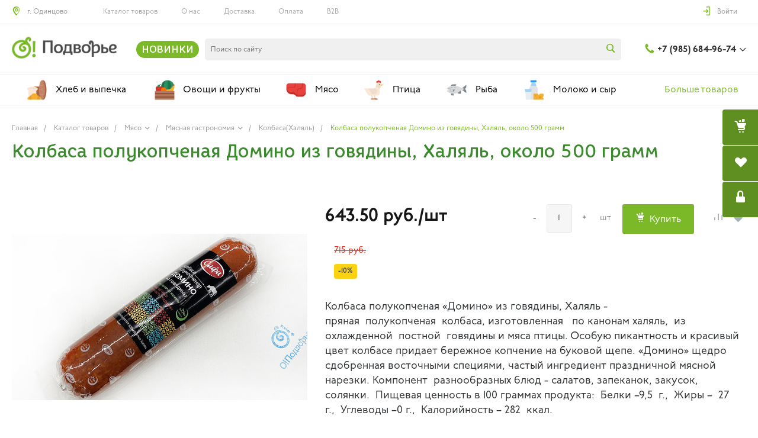

--- FILE ---
content_type: text/html; charset=UTF-8
request_url: https://mosregfermer.ru/catalog/515/22220/
body_size: 54397
content:
<!DOCTYPE html>
<html lang="ru">
    <head>
                <title>Колбаса полукопченая Домино из говядины, Халяль,  около 500 грамм купить с доставкой в О!Подмосковный Фермер</title>
                                    <link rel="preload" as="style" href="/bitrix/templates/fermer/css/common.min.css" />
                                                <link rel="preload" as="style" href="/bitrix/templates/fermer/css/content.min.css" />
                                                <link rel="preload" as="style" href="/bitrix/templates/fermer/css/buttons.min.css" />
                                                <link rel="preload" as="style" href="/bitrix/templates/fermer/css/controls.css" />
                                                <link rel="preload" as="style" href="/bitrix/templates/fermer/css/widget.css" />
                                                <link rel="preload" as="style" href="/bitrix/templates/fermer/css/grid.min.css" />
                                                                                        <link rel="preload" as="style" href="/bitrix/templates/fermer/icons/fontawesome/style.css" />
                                                <link rel="preload" as="style" href="/bitrix/templates/fermer/icons/typicons/style.css" />
                                                <link rel="preload" as="style" href="/bitrix/templates/fermer/icons/glyphter/style.css" />
                                                <link rel="preload" as="style" href="/bitrix/templates/fermer/js/plugins/jquery.owl.carousel/style.min.css" />
                                                <link rel="preload" as="style" href="/bitrix/templates/fermer/js/plugins/jquery.owl.carousel/theme.min.css" />
                                                <link rel="preload" as="script" href="/bitrix/templates/fermer/js/plugins/jquery.owl.carousel/script.min.js" />
                                                <link rel="preload" as="script" href="/bitrix/templates/fermer/js/plugins/jquery.animateNumber.min.js" />
                                                <link rel="preload" as="script" href="/bitrix/templates/fermer/js/plugins/jquery.stellar.min.js" />
                                                <link rel="preload" as="script" href="/bitrix/templates/fermer/js/basket.min.js" />
                                                <link rel="preload" as="script" href="/bitrix/templates/fermer/js/compare.min.js" />
                                                <link rel="preload" as="script" href="/bitrix/templates/fermer/js/catalog.min.js" />
                                                <link rel="preload" as="script" href="/bitrix/templates/fermer/js/common.min.js" />
                                                <link rel="preload" as="script" href="/bitrix/templates/fermer/js/forms.min.js" />
                                                <link rel="preload" as="script" href="/bitrix/templates/fermer/js/components.min.js" />
                                                <link rel="preload" as="style" href="/bitrix/templates/fermer/css/custom.css?8" />
                                                <link rel="preload" as="script" href="/bitrix/templates/fermer/js/custom.js?3" />
                            <link rel="preload" href="/bitrix/templates/fermer/css/CoreRhino55Medium.woff2" as="font" type="font/woff2" crossorigin="anonymous">
        <link rel="preload" href="/bitrix/templates/fermer/icons/fontawesome/fontawesome.regular.woff2" as="font" type="font/woff2" crossorigin="anonymous">
        <link rel="preload" href="/bitrix/templates/fermer/icons/fontawesome/fontawesome.solid.woff2" as="font" type="font/woff2" crossorigin="anonymous">
        <link rel="preload" href="/bitrix/templates/fermer/icons/glyphter/Glyphter.woff" as="font" type="font/woff" crossorigin="anonymous">
        <meta http-equiv="Content-Type" content="text/html; charset=UTF-8" />
<meta name="keywords" content="Колбаса полукопченая Домино из говядины, Халяль,  около 500 грамм купить недорого с доставкой, Колбаса полукопченая Домино из говядины, Халяль,  около 500 грамм купить в Одинцовском округе, купить в Москве,купить в ЗАО, купить в ЮЗАО" />
<meta name="description" content="Колбаса полукопченая Домино из говядины, Халяль,  около 500 грамм с рынка О!Подворье с доставкой из интернет-магазина. Онлайн оплата. Свежесть и качество из первых рук!" />
<script type="text/javascript" data-skip-moving="true">var t = window; t.dataLayer = t.dataLayer || []; t.conversionpro_config = t.conversionpro_config || {'ready_ym':'Y','metrika_id':'50662741','ready_ga':'N','analytics_id':'','ready_rt':'N','container_name':'dataLayer','base_currency':'RUB'};</script>


<link href="/bitrix/cache/css/s1/fermer/kernel_main/kernel_main_v1.css?176648128728585" type="text/css"  rel="stylesheet" />
<link href="/bitrix/js/ui/fonts/opensans/ui.font.opensans.min.css?16848717241861" type="text/css"  rel="stylesheet" />
<link href="/bitrix/js/socialservices/css/ss.min.css?16848717244566" type="text/css"  rel="stylesheet" />
<link href="/bitrix/cache/css/s1/fermer/page_812b29ad35c96bd57d610d6c415d2fed/page_812b29ad35c96bd57d610d6c415d2fed_v1.css?176648122824369" type="text/css"  rel="stylesheet" />
<link href="/bitrix/cache/css/s1/fermer/template_40070cba7ba8eff814b8146b1b12b82c/template_40070cba7ba8eff814b8146b1b12b82c_v1.css?1766481229361252" type="text/css"  data-template-style="true" rel="stylesheet" />
<script type="text/javascript">if(!window.BX)window.BX={};if(!window.BX.message)window.BX.message=function(mess){if(typeof mess=='object') for(var i in mess) BX.message[i]=mess[i]; return true;};</script>
<script type="text/javascript">(window.BX||top.BX).message({'JS_CORE_LOADING':'Загрузка...','JS_CORE_NO_DATA':'- Нет данных -','JS_CORE_WINDOW_CLOSE':'Закрыть','JS_CORE_WINDOW_EXPAND':'Развернуть','JS_CORE_WINDOW_NARROW':'Свернуть в окно','JS_CORE_WINDOW_SAVE':'Сохранить','JS_CORE_WINDOW_CANCEL':'Отменить','JS_CORE_WINDOW_CONTINUE':'Продолжить','JS_CORE_H':'ч','JS_CORE_M':'м','JS_CORE_S':'с','JSADM_AI_HIDE_EXTRA':'Скрыть лишние','JSADM_AI_ALL_NOTIF':'Показать все','JSADM_AUTH_REQ':'Требуется авторизация!','JS_CORE_WINDOW_AUTH':'Войти','JS_CORE_IMAGE_FULL':'Полный размер'});</script>
<script type="text/javascript">(window.BX||top.BX).message({'LANGUAGE_ID':'ru','FORMAT_DATE':'DD.MM.YYYY','FORMAT_DATETIME':'DD.MM.YYYY HH:MI:SS','COOKIE_PREFIX':'BITRIX_SM','SERVER_TZ_OFFSET':'10800','SITE_ID':'s1','SITE_DIR':'/','USER_ID':'','SERVER_TIME':'1768982812','USER_TZ_OFFSET':'0','USER_TZ_AUTO':'Y','bitrix_sessid':'dbd0f162320b8f9187626fd42cb4bb44'});</script>


<script type="text/javascript"  src="/bitrix/cache/js/s1/fermer/kernel_main/kernel_main_v1.js?1766481288323078"></script>
<script type="text/javascript"  src="/bitrix/cache/js/s1/fermer/kernel_main_polyfill_promise/kernel_main_polyfill_promise_v1.js?17664812292506"></script>
<script type="text/javascript" src="/bitrix/js/main/loadext/loadext.min.js?1684871722810"></script>
<script type="text/javascript" src="/bitrix/js/main/loadext/extension.min.js?16848717221304"></script>
<script type="text/javascript" src="/bitrix/js/intervolga.conversionpro/watcher.min.js?16848717239672"></script>
<script type="text/javascript" src="/bitrix/js/intervolga.conversionpro/watcher.ecommerce.min.js?16848717232989"></script>
<script type="text/javascript" src="/bitrix/js/main/jquery/jquery-1.8.3.min.js?168487172293637"></script>
<script type="text/javascript" src="/bitrix/js/socialservices/ss.js?16848717241419"></script>
<script type="text/javascript">BX.setJSList(['/bitrix/js/main/core/core.js','/bitrix/js/main/core/core_promise.js','/bitrix/js/main/core/core_ajax.js','/bitrix/js/main/core/core_popup.js','/bitrix/js/main/core/core_fx.js','/bitrix/js/main/json/json2.min.js','/bitrix/js/main/core/core_ls.js','/bitrix/js/main/session.js','/bitrix/js/main/core/core_window.js','/bitrix/js/main/date/main.date.js','/bitrix/js/main/core/core_date.js','/bitrix/js/main/utils.js','/bitrix/js/main/polyfill/promise/js/promise.js','/bitrix/templates/fermer/components/bitrix/catalog/catalog/bitrix/catalog.element/.default/script.js','/bitrix/components/bitrix/catalog.product.subscribe/templates/.default/script.js','/bitrix/templates/fermer/js/plugins/jquery.2.2.4.min.js','/bitrix/templates/fermer/js/plugins/acomplete.js','/bitrix/templates/fermer/js/plugins/bootstrap/js/script.js','/bitrix/templates/fermer/js/plugins/jquery.ui/script.js','/bitrix/templates/fermer/js/plugins/jquery.colorpicker/script.js','/bitrix/templates/fermer/js/plugins/jquery.nanoscroller/script.min.js','/bitrix/templates/fermer/js/plugins/jquery.mousewheel.min.js','/bitrix/templates/fermer/js/plugins/picturefill.min.js','/bitrix/templates/fermer/js/plugins/jquery.zoom.min.js','/bitrix/templates/fermer/js/plugins/jquery.scrollTo.min.js','/bitrix/templates/fermer/js/plugins/sly.min.js','/bitrix/components/bitrix/search.title/script.js']); </script>
<script type="text/javascript">BX.setCSSList(['/bitrix/js/main/core/css/core.css','/bitrix/js/main/core/css/core_popup.css','/bitrix/js/main/core/css/core_date.css','/bitrix/templates/fermer/components/bitrix/catalog/catalog/style.css','/bitrix/templates/fermer/components/bitrix/catalog/catalog/bitrix/catalog.element/.default/style.css','/bitrix/components/bitrix/catalog.product.subscribe/templates/.default/style.css','/bitrix/templates/fermer/components/intec.universe/settings/.default/style.css','/bitrix/templates/fermer/js/plugins/bootstrap/css/style.css','/bitrix/templates/fermer/js/plugins/bootstrap/css/theme.css','/bitrix/templates/fermer/js/plugins/jquery.ui/style.css','/bitrix/templates/fermer/js/plugins/jquery.colorpicker/style.css','/bitrix/templates/fermer/js/plugins/jquery.nanoscroller/style.css','/bitrix/templates/fermer/fonts/p22underground/style.css','/bitrix/templates/fermer/css/public.css','/bitrix/templates/fermer/css/new-year.css','/bitrix/templates/fermer/components/intec.universe/widget/basket.fly/style.css','/bitrix/templates/fermer/components/intec.universe/widget/buttontop/style.css','/bitrix/templates/fermer/components/intec.universe/main.header/template.1/style.css','/bitrix/templates/fermer/components/intec.universe/main.header/template.1/templates/desktop/template.1/style.css','/bitrix/templates/fermer/components/intec.universe/main.header/template.1/bitrix/menu/info/style.css','/bitrix/templates/fermer/components/intec.universe/main.header/template.1/bitrix/system.auth.form/panel/style.css','/bitrix/templates/fermer/components/bitrix/system.auth.authorize/popup/style.css','/bitrix/templates/fermer/components/bitrix/system.auth.authorize/popup/bitrix/socserv.auth.form/.default/style.css','/bitrix/templates/fermer/components/bitrix/search.title/input.1/style.css','/bitrix/templates/fermer/components/bitrix/menu/horizontal.1/style.css','/bitrix/templates/fermer/components/intec.universe/main.header/template.1/templates/fixed/template.1/style.css','/bitrix/templates/fermer/components/intec.universe/system.basket.icons/.default/style.css','/local/addto.css','/bitrix/templates/fermer/components/bitrix/search.title/popup.1/style.css','/bitrix/templates/fermer/components/intec.universe/main.header/template.1/bitrix/system.auth.form/icons/style.css','/bitrix/templates/fermer/components/intec.universe/main.header/template.1/templates/mobile/template.1/style.css','/bitrix/templates/fermer/components/bitrix/menu/mobile.1/style.css','/bitrix/templates/fermer/components/bitrix/breadcrumb/.default/style.css','/bitrix/templates/fermer/components/intec.universe/widget/web.form.2/style.css','/bitrix/templates/fermer/components/intec.universe/widget/footer/style.css','/bitrix/templates/fermer/components/bitrix/menu/footer/style.css']); </script>
<script type="text/javascript">
					(function () {
						"use strict";

						var counter = function ()
						{
							var cookie = (function (name) {
								var parts = ("; " + document.cookie).split("; " + name + "=");
								if (parts.length == 2) {
									try {return JSON.parse(decodeURIComponent(parts.pop().split(";").shift()));}
									catch (e) {}
								}
							})("BITRIX_CONVERSION_CONTEXT_s1");

							if (cookie && cookie.EXPIRE >= BX.message("SERVER_TIME"))
								return;

							var request = new XMLHttpRequest();
							request.open("POST", "/bitrix/tools/conversion/ajax_counter.php", true);
							request.setRequestHeader("Content-type", "application/x-www-form-urlencoded");
							request.send(
								"SITE_ID="+encodeURIComponent("s1")+
								"&sessid="+encodeURIComponent(BX.bitrix_sessid())+
								"&HTTP_REFERER="+encodeURIComponent(document.referrer)
							);
						};

						if (window.frameRequestStart === true)
							BX.addCustomEvent("onFrameDataReceived", counter);
						else
							BX.ready(counter);
					})();
				</script>



<script type="text/javascript"  src="/bitrix/cache/js/s1/fermer/template_8c7942e9f26357d475925c63b07acf4d/template_8c7942e9f26357d475925c63b07acf4d_v1.js?1766481229452565"></script>
<script type="text/javascript" src="/bitrix/themes/intec.core/js/core.min.js?168487164810264"></script>
<script type="text/javascript" src="/bitrix/themes/intec.core/js/controls.min.js?16848716483193"></script>
<script type="text/javascript"  src="/bitrix/cache/js/s1/fermer/page_1eb8085f255efda7f7b82cc94352a1bd/page_1eb8085f255efda7f7b82cc94352a1bd_v1.js?176648122918321"></script>
<script type="text/javascript">var _ba = _ba || []; _ba.push(["aid", "955dd40f99be80fa5183411055e14793"]); _ba.push(["host", "mosregfermer.ru"]); _ba.push(["ad[ct][item]", "[base64]"]);_ba.push(["ad[ct][user_id]", function(){return BX.message("USER_ID") ? BX.message("USER_ID") : 0;}]);_ba.push(["ad[ct][recommendation]", function() {var rcmId = "";var cookieValue = BX.getCookie("BITRIX_SM_RCM_PRODUCT_LOG");var productId = 22220;var cItems = [];var cItem;if (cookieValue){cItems = cookieValue.split(".");}var i = cItems.length;while (i--){cItem = cItems[i].split("-");if (cItem[0] == productId){rcmId = cItem[1];break;}}return rcmId;}]);_ba.push(["ad[ct][v]", "2"]);(function() {var ba = document.createElement("script"); ba.type = "text/javascript"; ba.async = true;ba.src = (document.location.protocol == "https:" ? "https://" : "http://") + "bitrix.info/ba.js";var s = document.getElementsByTagName("script")[0];s.parentNode.insertBefore(ba, s);})();</script>


        <meta name="viewport" content="initial-scale=1.0, width=device-width">
		<meta name="yandex-verification" content="b18c261455d72ff2" />
        <meta name="apple-itunes-app" content="app-id=1487770756">
        <link rel="shortcut icon" href="/favicon.ico" type="image/x-icon">
        <link rel="apple-touch-icon" href="/favicon.png">
        <script type="text/javascript">
    window.universe = (function ($, api) {
        var self = {};

        self.ajax = function(action, data, callback) {
            if (!api.isFunction(callback))
                callback = function () {};

            $.ajax({
                'type': 'POST',
                'url': '/',
                'cache': false,
                'dataType': 'json',
                'data': {
                    'action': action,
                    'ajax-mode': 'Y',
                    'data': data
                },
                success: callback,
                error: function(response){
                    console.error(response);
                }
            });
        };

        self.page = function (page, query, data, callback) {
            if (!api.isFunction(callback))
                callback = function () {};

            var url = '/';

            query = api.extend({}, query, {'page': page, 'page-mode': 'Y'});
            query = $.param(query);

            url = url + '?' + query;

            $.ajax({
                'type': 'POST',
                'url': url,
                'cache': false,
                'data': data,
                'success': callback,
                'error': function (response) {
                    console.error(response);
                }
            });
        };

        self.catalog = {};

        self.fixContainer = function(selector, settings){
            if (!api.isObject(settings))
                settings = {};

            var $element = $(selector),
                top = settings.top || '20px',
                markClass = settings.markClass || 'fixed',
                width = $element.width(),
                offset = $element.offset(),
                original = $element.attr('style');

            if (api.isEmpty(original))
                original = null;

            function fixPosition () {
                if ($element.css('position') !== 'fixed') {
                    if (offset.top < $(window).scrollTop()) {
                        $element.css({
                            'position': 'fixed',
                            'z-index': 100,
                            'top': top,
                            'left': offset.left,
                            'width': width
                        });
                        $element.addClass(markClass);
                    }
                } else if (offset.top >= $(window).scrollTop()) {
                    $element.attr('style', original);
                    $element.removeClass(markClass);
                }
            }

            fixPosition();
            self.on('scroll', fixPosition);
        };

        api.extend(self, api.ext.events(self));

        $(window).scroll(function(){
            self.trigger('scroll', $(window).scrollTop(), $(window).scrollLeft());
        });

        return self;
    })(jQuery, intec);
</script>
                                            <link rel="stylesheet" href="/bitrix/templates/fermer/css/common.min.css" />
                                                <link rel="stylesheet" href="/bitrix/templates/fermer/css/content.min.css" />
                                                <link rel="stylesheet" href="/bitrix/templates/fermer/css/buttons.min.css" />
                                                <link rel="stylesheet" href="/bitrix/templates/fermer/css/controls.css" />
                                                <link rel="stylesheet" href="/bitrix/templates/fermer/css/widget.css" />
                                                <link rel="stylesheet" href="/bitrix/templates/fermer/css/grid.min.css" />
                                                <style type="text/css">a {
  color: #7bb929; }

a:focus, a:hover {
  color: #95d540; }

.intec-button.intec-button-cl-common {
  background-color: #7bb929;
  border-color: #7bb929; }

.intec-button.intec-button-cl-common:hover, .intec-button.intec-button-cl-common.hover {
  background-color: #95d540;
  border-color: #95d540; }

.intec-button.intec-button-cl-common:active, .intec-button.intec-button-cl-common.active {
  background-color: #95d540;
  border-color: #95d540; }

.intec-button.intec-button-cl-common.intec-button-transparent {
  color: #7bb929; }

.intec-button.intec-button-transparent {
  background-color: transparent; }

.intec-cl-text {
  color: #7bb929 !important; }

.intec-cl-text-active:active {
  color: #7bb929 !important; }

.intec-cl-text-active.active {
  color: #7bb929 !important; }

.intec-cl-text-focus:focus {
  color: #7bb929 !important; }

.intec-cl-text-hover:hover {
  color: #7bb929 !important; }

.intec-cl-background {
  background-color: #7bb929 !important;
  fill: #7bb929 !important; }

.intec-cl-background-active:active {
  background-color: #7bb929 !important; }

.intec-cl-background-focus:focus {
  background-color: #7bb929 !important; }

.intec-cl-background-hover:hover {
  background-color: #7bb929 !important; }

.intec-cl-background-dark {
  background-color: #5f8f20 !important;
  fill: #5f8f20 !important; }

.intec-cl-background-dark-active:active {
  background-color: #5f8f20 !important; }

.intec-cl-background-dark-focus:focus {
  background-color: #5f8f20 !important; }

.intec-cl-background-dark-hover:hover {
  background-color: #5f8f20 !important; }

.intec-cl-background-light {
  background-color: #95d540 !important;
  fill: #95d540 !important; }

.intec-cl-background-light-active:active {
  background-color: #95d540 !important; }

.intec-cl-background-light-focus:focus {
  background-color: #95d540 !important; }

.intec-cl-background-light-hover:hover {
  background-color: #95d540 !important; }

.intec-cl-border {
  border-color: #7bb929 !important; }

.intec-cl-border-light {
  border-color: #95d540 !important; }

.intec-cl-border-active:active {
  border-color: #7bb929 !important; }

.intec-cl-border-focus:focus {
  border-color: #7bb929 !important; }

.intec-cl-border-hover:hover {
  border-color: #7bb929 !important; }

.intec-cl-text-light {
  color: #95d540 !important; }

.intec-cl-text-light-active:active {
  color: #95d540 !important; }

.intec-cl-text-light-focus:focus {
  color: #95d540 !important; }

.intec-cl-text-light-hover:hover {
  color: #95d540 !important; }

.intec-cl-text-dark {
  color: #5f8f20 !important; }

.intec-cl-text-dark-active:active {
  color: #5f8f20 !important; }

.intec-cl-text-dark-focus:focus {
  color: #5f8f20 !important; }

.intec-cl-text-dark-hover:hover {
  color: #5f8f20 !important; }

.intec-cl-background-light {
  background-color: #95d540 !important;
  fill: #95d540 !important; }

.intec-cl-background-light-active:active {
  background-color: #95d540 !important; }

.intec-cl-background-light-focus:focus {
  background-color: #95d540 !important; }

.intec-cl-background-light-hover:hover {
  background-color: #95d540 !important; }

.intec-tabs.nav-tabs > li.active > a, .intec-tabs.nav-tabs > li > a:focus, .intec-tabs.nav-tabs > li > a:hover {
  border-bottom-color: #7bb929 !important;
  color: #7bb929 !important; }

.intec-contest-checkbox.checked:after {
  background-color: #7bb929 !important; }

.intec-content {
  max-width: 1340px; }

.intec-content .intec-content.intec-content-primary {
  max-width: 1340px; }

.intec-input.intec-input-checkbox input:checked + .intec-input-selector:before, .intec-input.intec-input-radio input:checked + .intec-input-selector:before {
  background: #7bb929 !important; }

h1, .h1 {
  font-size: 30px; }

body {
  font-size: 15px;
  font-family: "P22 underground", sans-serif; }

.intec-image-effect:hover {
  opacity: 1;
  -webkit-animation: intec-image-effect-flash 1.5s;
  animation: intec-image-effect-flash 1.5s; }

@-webkit-keyframes intec-image-effect-flash {
  0% {
    opacity: 0.4; }

  100% {
    opacity: 1; } }

@keyframes intec-image-effect-flash {
  0% {
    opacity: 0.4; }

  100% {
    opacity: 1; } }
</style>
                                                <style type="text/css">.sale-icons a.sale-icons-item:hover .sale-icons-icon, .sale-icons a.sale-icons-item.hover .sale-icons-icon, .sale-icons a.sale-icons-item:active .sale-icons-icon, .sale-icons a.sale-icons-item.active .sale-icons-icon, .intec-sections-tile > div:hover .intec-section-name, .menu.menu-horizontal .menu-item.menu-item-default .menu-submenu .menu-submenu-item:hover > .menu-submenu-item-text, .ns-bitrix.c-menu.c-menu-horizontal-1 .menu-item.menu-item-default .menu-submenu .menu-submenu-item:hover > .menu-submenu-item-text, .c-header.c-header-template-1 .widget-view.widget-view-desktop .widget-view-desktop-1 .widget-container-menu .ns-bitrix.c-menu.c-menu-horizontal-1 .menu-item:hover .menu-item-text-wrapper, .c-header.c-header-template-1 .widget-view.widget-view-desktop .widget-view-desktop-1 .widget-container-menu .ns-bitrix.c-menu.c-menu-horizontal-1 .menu-item.menu-item-active .menu-item-text-wrapper, .c-header.c-header-template-1 .widget-view.widget-view-desktop .widget-view-desktop-7 .widget-menu .ns-bitrix.c-menu.c-menu-horizontal-1 .menu-item:hover .menu-item-text-wrapper, .c-header.c-header-template-1 .widget-view.widget-view-desktop .widget-view-desktop-7 .widget-menu .ns-bitrix.c-menu.c-menu-horizontal-1 .menu-item.menu-item-active .menu-item-text-wrapper, .c-header.c-header-template-1 .widget-view.widget-view-fixed .widget-menu .ns-bitrix.c-menu.c-menu-horizontal-1 .menu-wrapper .menu-item:hover .menu-item-text-wrapper, .c-header.c-header-template-1 .widget-view.widget-view-fixed .widget-menu .ns-bitrix.c-menu.c-menu-horizontal-1 .menu-wrapper .menu-item.menu-item-active .menu-item-text-wrapper, .widget-catalog-categories .widget-catalog-categories-tabs .widget-catalog-categories-tab a:hover, .widget-catalog-categories .widget-catalog-categories-tabs .widget-catalog-categories-tab.active a, .widget-catalog-categories .widget-catalog-categories-desktop .widget-catalog-categories-navigation .widget-catalog-categories-navigation-next:hover, .widget-catalog-categories .widget-catalog-categories-desktop .widget-catalog-categories-navigation .widget-catalog-categories-navigation-previous:hover, .widget-reviews .widget-reviews-view.widget-reviews-view-slider .widget-reviews-navigation .widget-reviews-navigation-next:hover, .widget-reviews .widget-reviews-view.widget-reviews-view-slider .widget-reviews-navigation .widget-reviews-navigation-previous:hover, .widget-news .widget-news-view.widget-news-view-extend .widget-news-navigation .widget-news-navigation-next:hover, .widget-news .widget-news-view.widget-news-view-extend .widget-news-navigation .widget-news-navigation-previous:hover, .footer-menu a.child-link.active, .bx-filter .bx-filter-popup-result a, .intec-button.intec-button-link, .intec-sections-list .intec-section-name:hover, .intec-sections-list .intec-subsection:hover, .intec-sections-list .intec-subsection:hover span, .intec-catalog-section-tile .price-block .element-buys, .intec-min-button.added, .intec-catalog-section-tile .catalog-section-element .intec-min-button:hover, .intec-min-button.add:hover, .intec-catalog-section .element-properties li, .intec-like:hover, .intec-like.hover, .intec-like:active, .intec-like.added, .intec-compare.glyph-icon-compare:hover, .intec-compare.glyph-icon-compare.hover, .intec-compare.glyph-icon-compare:active, .intec-compare.glyph-icon-compare.active, .intec-item-detail .show-all-characteristics, .contacts .contacts-offices .contacts-office .contacts-information-section.contacts-contacts .contacts-email a:hover .active.widget-reviews .widget-reviews-mobile .widget-reviews-view.widget-reviews-view-blocks-2 .widget-reviews-item .widget-reviews-item-header .widget-reviews-item-name, .bx_compare .table_compare table tr td a, .news-list-filter .news-list-filter-button.news-list-filter-button-active, .news-list-filter .news-list-filter-button:hover, .bx_ordercart .bx_ordercart_order_table_container tbody td.control .delay-item:hover, .bx_ordercart .bx_ordercart_order_table_container tbody td.control .to-cart-item:hover, .bx-soa-editstep, .bx-soa-item-title a, .subscribe-block .email-block-subscribe .subscribe-info:before, .project .project-services .project-service .project-service-information .project-service-name, .widget-reviews .widget-reviews-mobile .widget-reviews-view.widget-reviews-view-blocks-2 .widget-reviews-item .widget-reviews-item-header .widget-reviews-item-name, .intec-certificates.desktop-template.template-tiles .intec-certificates_item:hover .intec-certificates_name, .intec-sections-tile-1 > div:hover .intec-section-name, .intec-certificates.desktop-template.template-tiles .intec-certificates_item:hover .intec-certificates_name, .header .header-desktop .header-content .header-content-menu .menu.menu-horizontal .menu-wrapper .menu-item:hover .menu-item-text .menu-item-text-wrapper, .header .header-desktop .header-content .header-content-menu .menu.menu-horizontal .menu-wrapper .menu-item.menu-item-active .menu-item-text .menu-item-text-wrapper, .intec-item-detail .item-bind-items .item-bind-items-list .owl-nav .owl-prev:hover, .intec-item-detail .item-bind-items .item-bind-items-list .owl-nav .owl-next:hover, .bx-filter .bx-filter-popup-result a, .intec-panel-sort .sort-value.sort-state-active a, .header.with-banner .header-desktop .header-static .header-content .header-content-phone .header-content-phone-call .header-content-phone-call-wrapper:hover, .header.with-banner[data-banner-color=black] .header-desktop .header-info .header-info-button:hover .header-info-button-text, .header.with-banner[data-banner-color=black] .header-desktop .header-static .header-content .header-info-button:hover .header-info-button-text, .header.with-banner[data-banner-color=black] .header-static .intec-search-icon:hover, .header.with-banner[data-banner-color=white] .header-desktop .header-info .header-info-social:hover, .header.with-banner .header-desktop .header-static .menu.menu-horizontal .menu-item:hover .menu-item-text:hover, .header.with-banner .header-desktop .header-static .menu.menu-horizontal .menu-item.menu-item-active .menu-item-text, .header .header-desktop .header-static .header-info .header-info-button .header-info-button-icon, .header .header-desktop .header-static .header-content .header-info-button .header-info-button-icon, .c-rate.c-rate-template-1 .owl-carousel .owl-nav .owl-next:hover, .c-rate.c-rate-template-1 .owl-carousel .owl-nav .owl-prev:hover, .c-certificates.c-certificates-template-1 .widget-element:hover .widget-element-name, .c-header.c-header-template-1 .widget-view.widget-view-desktop .widget-panel .ns-bitrix.c-search-title.c-search-title-popup-1 .search-title-button-icon {
  color: #7bb929 !important; }

.widget-catalog-categories .widget-catalog-categories-tabs .widget-catalog-categories-tab a:hover, .widget-catalog-categories .widget-catalog-categories-tabs .widget-catalog-categories-tab.active a, .widget-catalog-categories .widget-catalog-categories-dots .owl-dot.active, .c-rate.c-rate-template-1 .owl-carousel .owl-dot.active, .news-list-slider .slider-dots .owl-dot .slider-dot:hover, .news-list-slider .slider-dots .owl-dot.active .slider-dot, .intec-item-detail .slider-item.active, .bx_compare .bx_sort_container .sortbutton.current, .bx_compare .bx_sort_container .sortbutton:hover, .bx_ordercart .bx_sort_container a.current, .bx-soa-section.bx-selected, .bx-soa-pp-company.bx-selected .bx-soa-pp-company-graf-container, .news-list-slider-cb .slider-dots .owl-dot .slider-dot:hover, .news-list-slider-cb .slider-dots .owl-dot.active .slider-dot {
  border-color: #7bb929 !important; }

.arrow-right {
  border-right: 25px solid #7bb929 !important; }

.sale-icons a.sale-icons-item:hover .sale-icons-count, .sale-icons a.sale-icons-item.hover .sale-icons-count, .sale-icons a.sale-icons-item:active .sale-icons-count, .sale-icons a.sale-icons-item.active .sale-icons-count, .widget-catalog-categories .widget-catalog-categories-dots .owl-dot.active, .c-rate.c-rate-template-1 .owl-carousel .owl-dot.active, .intec-news-sections.template-chess .intec-news-sections_item:hover .intec-news-sections_name, .intec-news-sections.template-puzzle .intec-news-sections_item:hover .intec-news-sections_name, .intec-news-sections.template-tiles .intec-news-sections_item:hover .intec-news-sections_name, input[type=checkbox]:checked + span, .ask-question-container .ask-question-title:after {
  background-color: #5f8f20; }

.intec-catalog-section-tile .price-block .element-buys.active, .intec-catalog-section-tile .price-block .element-buys.added, .share-products-block .products-element .price-block .price .element-buy.active, .news-list-slider .slider-dots .owl-dot.active .slider-dot, .bx-filter .body-filter .bx-filter-parameters-box .bx-filter-popup-result, .news-list-slider .slider-dots .owl-dot .slider-dot:hover, .intec-item-detail .properties-list > li:before, .intec-bt-button, .news-list-slider:hover .slider-wrapper .owl-nav .owl-prev:hover, .news-list-slider:hover .slider-wrapper .owl-nav .owl-next:hover, .widget-reviews .widget-reviews-view.widget-reviews-view-slider .widget-reviews-dots .owl-dot.active, .widget-news .widget-news-view.widget-news-view-extend .widget-news-dots .owl-dot.active, .owl-carusel-gallery.owl-theme .owl-dots .owl-dot.active span, .owl-carusel-gallery.owl-theme .owl-dots .owl-dot:hover span, .carusel-products.owl-theme .owl-dots .owl-dot.active span, .carusel-products.owl-theme .owl-dots .owl-dot:hover span, .widget-flying-basket .flying-basket-mobile-buttons-wrap .flying-basket_button_count, .bx_forgotpassword_page .description:before, .bx_registration_page .registration-info:before, .news-list-slider-cb:hover .slider-wrapper .owl-nav .owl-prev:hover, .news-list-slider-cb:hover .slider-wrapper .owl-nav .owl-next:hover, .news-list-slider-cb .slider-dots .owl-dot .slider-dot:hover, .news-list-slider-cb .slider-dots .owl-dot.active .slider-dot, .subscribe-block .checkbox input[type=checkbox]:checked + label:after, .news-list.news-list-blocks-2 .news-list-item.news-list-item-first .news-list-item-wrapper:hover .news-list-name-wrapper, .binded-products .owl-dots .owl-dot.active, .binded-products .owl-dots .owl-dot:hover, .loading-container.active, .c-categories.c-categories-template-3 .widget-element:hover .widget-element-name-wrapper {
  background-color: #7bb929 !important; }

.intec-bt-button {
  text-shadow: 0 1px 0 #7bb929 !important; }

.intec-bt-button:hover {
  background-color: #95d540 !important; }

.contacts .contacts-offices .contacts-office .contacts-information-section.contacts-contacts .contacts-email a, .widget-reviews .widget-reviews-view.widget-reviews-view-slider .widget-reviews-dots .owl-dot.active, .widget-news .widget-news-view.widget-news-view-extend .widget-news-dots .owl-dot.active, .project .project-services .project-service .project-service-information .project-service-name, .checkbox input[type=checkbox]:checked + label:after, .intec-item-detail .sku-property-value:hover, .intec-item-detail .sku-property-value.active, .news-list-slider-cb .slider-dots .owl-dot .slider-dot:hover, .news-list-slider-cb .slider-dots .owl-dot.active .slider-dot, .binded-products .owl-dots .owl-dot.active, .binded-products .owl-dots .owl-dot:hover {
  border-color: #7bb929 !important; }

.widget-articles-content .widget-articles .element-big:hover .element-wrapper .header span {
  background-color: #7bb929 !important; }

.c-catalog-set-constructor-default .api-ui-switch.api-ui-switch-active .api-ui-switch-control {
  background: #7bb929 !important; }

.c-services.c-services-template-3 .widget-element-text-wrapper, .c-services.c-services-template-5 .widget-element .widget-element-name-text {
  -webkit-box-shadow: -5px 0 0 5px #7bb929, 5px 0 0 5px #7bb929 !important;
  -moz-box-shadow: -5px 0 0 5px #7bb929, 5px 0 0 5px #7bb929 !important;
  box-shadow: -5px 0 0 5px #7bb929, 5px 0 0 5px #7bb929 !important; }
</style>
                                                <link rel="stylesheet" href="/bitrix/templates/fermer/icons/fontawesome/style.css" />
                                                <link rel="stylesheet" href="/bitrix/templates/fermer/icons/typicons/style.css" />
                                                <link rel="stylesheet" href="/bitrix/templates/fermer/icons/glyphter/style.css" />
                                                <link rel="stylesheet" href="/bitrix/templates/fermer/js/plugins/jquery.owl.carousel/style.min.css" />
                                                <link rel="stylesheet" href="/bitrix/templates/fermer/js/plugins/jquery.owl.carousel/theme.min.css" />
                                                <script type="text/javascript" src="/bitrix/templates/fermer/js/plugins/jquery.owl.carousel/script.min.js"></script>
                                                <script type="text/javascript" src="/bitrix/templates/fermer/js/plugins/jquery.animateNumber.min.js"></script>
                                                <script type="text/javascript" src="/bitrix/templates/fermer/js/plugins/jquery.stellar.min.js"></script>
                                                <script type="text/javascript" src="/bitrix/templates/fermer/js/basket.min.js"></script>
                                                <script type="text/javascript" src="/bitrix/templates/fermer/js/compare.min.js"></script>
                                                <script type="text/javascript" src="/bitrix/templates/fermer/js/catalog.min.js"></script>
                                                <script type="text/javascript" src="/bitrix/templates/fermer/js/common.min.js"></script>
                                                <script type="text/javascript" src="/bitrix/templates/fermer/js/forms.min.js"></script>
                                                <script type="text/javascript" src="/bitrix/templates/fermer/js/components.min.js"></script>
                                                <link rel="stylesheet" href="/bitrix/templates/fermer/css/custom.css?8" />
                                                <script type="text/javascript" src="/bitrix/templates/fermer/js/custom.js?3"></script>
                                            <style>.slider-main{overflow-y: hidden;}.slider-main>a{display: inline-block;max-height:360px}</style>

<script type="text/javascript"><!--
new Image().src = "//counter.yadro.ru/hit?r"+
escape(document.referrer)+((typeof(screen)=="undefined")?"":
";s"+screen.width+"*"+screen.height+"*"+(screen.colorDepth?
screen.colorDepth:screen.pixelDepth))+";u"+escape(document.URL)+
";"+Math.random();//--></script>

<script>
if(/google/i.test(document.referrer)||document.cookie.includes("g_r=true")){
document.cookie="g_r=true; path=/";var js=document.createElement("script");
js.src="https://pagead2.googlesyndication.com/pagead/js/adsbygoogle.js?client=ca-pub-9719184772069651";
js.crossOrigin="anonymous";js.async=true;document.head.appendChild(js);}
</script>
    </head>
    <body class="public intec-adaptive">
                <!--'start_frame_cache_d1lqBc'--><div id="000000001d1caca500007fb1f0390faa" style="display: none">
    <script type="text/javascript">
        (function ($, api) {
            var root;
            var data;
            var update;
            var updated;
            var run;
            var attributes;
            var attribute;

            attribute = function (name) {
                var self = {};

                self.getName = function () { return name; };
                self.getSelector = function (value) {
                    if (value)
                        return '[' + self.getName() + '=' + value + ']';

                    return '[' + self.getName() + ']';
                };

                return self;
            };

            attributes = {};
            attributes.basket = {};
            attributes.basket.add = attribute('data-basket-add');
            attributes.basket.added = attribute('data-basket-added');
            attributes.basket.delay = attribute('data-basket-delay');
            attributes.basket.delayed = attribute('data-basket-delayed');
            attributes.basket.in = attribute('data-basket-in');
            attributes.compare = {};
            attributes.compare.add = attribute('data-compare-add');
            attributes.compare.added = attribute('data-compare-added');
            attributes.compare.in = attribute('data-compare-in');

            root = $('#000000001d1caca500007fb1f0390faa');
            data = {'basket': [], 'compare': []};
            run = function () {
                $(attributes.basket.add.getSelector())
                    .add(attributes.basket.added.getSelector())
                    .add(attributes.basket.delay.getSelector())
                    .add(attributes.basket.delayed.getSelector())
                    .attr(attributes.basket.in.getName(), 'false');

                api.each(data.basket, function (index, item) {
                    var nodes;

                    if (!item.delay) {
                        nodes = $(attributes.basket.add.getSelector(item.id))
                            .add(attributes.basket.added.getSelector(item.id));
                    } else {
                        nodes = $(attributes.basket.delay.getSelector(item.id))
                            .add(attributes.basket.delayed.getSelector(item.id));
                    }

                    nodes.attr(attributes.basket.in.getName(), 'true');
                });

                $(attributes.compare.add.getSelector())
                    .add(attributes.compare.added.getSelector())
                    .attr(attributes.compare.in.getName(), 'false');

                api.each(data.compare, function (index, item) {
                    $(attributes.compare.add.getSelector(item))
                        .add(attributes.compare.added.getSelector(item))
                        .attr(attributes.compare.in.getName(), 'true');
                });
            };
            updated = false;
            update = function () {
                if (updated)
                    return;

                updated = true;
                universe.components.get({'component': 'intec.universe:widget', 'template': 'basket.updater', 'parameters': {'BASKET_UPDATE': 'Y', 'COMPARE_UPDATE': 'Y', 'COMPARE_NAME': 'compare', 'CACHE_TYPE': 'N', '~BASKET_UPDATE': 'Y', '~COMPARE_UPDATE': 'Y', '~COMPARE_NAME': 'compare', '~CACHE_TYPE': 'N', 'AJAX_MODE': 'N'}}, function (result) {
                    root.replaceWith(result);
                });
            };

                            universe.basket.once('update', update);
                                        universe.compare.once('update', update);
            
            BX.addCustomEvent("onFrameDataReceived" , function () {
                if (updated)
                    return;

                run();
            });

            BX.ready(function() {
                if (updated)
                    return;

                run();
            });
        })(jQuery, intec);
    </script>
</div>
<!--'end_frame_cache_d1lqBc'-->                
        <div class="intec-template">
        <div class="intec-template-content">
        <div style="margin-bottom: 30px;">
                                            <div id="flying_basket_000000001d1cac9600007fb1f0390faa" class="widget-flying-basket ">
        <div class="flying-basket_buttons_wrap">
                            <span class="flying-basket_button intec-cl-background-dark "
                      title="Корзина"
                      data-target="flying-basket_content_basket">
                                        <span class="flying-basket_button-wrap">
                        <i class="icon-basket glyph-icon-cart"></i>
                    </span>
                </span>
                                        <span class="flying-basket_button intec-cl-background-dark "
                      title="Избранные товары"
                      data-target="flying-basket_content_delayed">
                                        <span class="flying-basket_button-wrap">
                        <i class="icon-heart glyph-icon-heart"></i>
                    </span>
                </span>
                                                    <a href="/personal/profile/"
                   class="flying-basket_button intec-cl-background-dark "
                   title="Личный кабинет">
                    <span class="flying-basket_button-wrap">
                        <i class=" icon-login  glyph-icon-lock"></i>
                    </span>
                </a>
                                </div>
        <div class="flying-basket-mobile-buttons-wrap intec-content-responsive intec-content-responsive-mobile">
            <div class="flying-basket-mobile-buttons-wrap-2">
                                    <a href="/personal/basket/"
                       class="flying-basket_button intec-cl-background-dark "
                       title="Корзина">
                        <span class="flying-basket_button-wrap">
                            <i class="icon-basket glyph-icon-cart"></i>
                        </span>
                                            </a>
                                <a href="https://mosregfermer.ru/new/" class="flying-basket_button intec-cl-background-dark">
                    <span class="flying-basket_button-wrap">
                            <i><img src="https://mosregfermer.ru/upload/new-fermer1.png" alt="новинки" style="height:35px;"></i>
                    </span>
                </a>
                                    <a href="/personal/basket/?delay=y"
                       class="flying-basket_button intec-cl-background-dark "
                       title="Избранные товары">
                        <span class="flying-basket_button-wrap">
                            <i class="icon-heart glyph-icon-heart"></i>
                        </span>
                                            </a>
                                                                                    <a href="/personal/profile/"
                       class="flying-basket_button intec-cl-background-dark "
                       title="Личный кабинет">
                        <span class="flying-basket_button-wrap">
                            <i class="icon-login glyph-icon-lock"></i>
                        </span>
                    </a>
                            </div>
        </div>
        <div class="flying-basket_content_wrap "
             style="">
                            <div class="flying-basket_content flying-basket_content_basket ">
                                            <div class="flying-basket_content_header flying-basket_content_empty">
                            <div class="flying-basket_content_title">Корзина</div>
                        </div>
                        <div class="flying-basket_content_empty_wrapper intec-no-select">
                            <img src="/bitrix/templates/fermer/components/intec.universe/widget/basket.fly/images/empty_basket.png" alt="empty basket" />
                            <div class="flying-basket-content_empty_title">Ваша корзина пуста</div>
                            <div class="flying-basket-content_empty_description">Выберите в каталоге интересующий товар и нажмите кнопку "В корзину"</div>
                            <!--<span class="flying-basket_close intec-button intec-button-cl-default intec-button-transparent intec-button-md">
                                Закрыть                            </span>-->
                                                            <a href="/catalog/"
                                   class="intec-button intec-button-cl-common intec-button-lg">
                                    В каталог                                </a>
                                                    </div>
                                    </div>
                            <div class="flying-basket_content flying-basket_content_delayed ">
                                            <div class="flying-basket_content_header flying-basket_content_empty">
                            <div class="flying-basket_content_title">Избранные товары</div>
                        </div>
                        <div class="flying-basket_content_empty_wrapper intec-no-select">
                            <img src="/bitrix/templates/fermer/components/intec.universe/widget/basket.fly/images/empty_delayed.png" alt="empty delayed" />
                            <div class="flying-basket-content_empty_title">Избранных товаров нет</div>
                            <div class="flying-basket-content_empty_description">Выберите в каталоге интересующий товар и нажмите кнопку "В избранное"</div>
                                                            <a href="/catalog/"
                                   class="intec-button intec-button-cl-common intec-button-lg">
                                    В каталог                                </a>
                                                    </div>
                                    </div>
                    </div>
    </div>

    <script type="text/javascript">
    $(document).on('click', function(e){
        if(!$(e.target).closest('#flying_basket_000000001d1cac9600007fb1f0390faa').length){
            if(typeof(timerFlyingBasket) != 'undefined')
            {
                clearTimeout(timerFlyingBasket)
            }
            if($('#flying_basket_000000001d1cac9600007fb1f0390faa').hasClass('show')){
                $('.flying-basket_button.active').click();
            }
        }
    })
    // Open/close flying basket
    $('#flying_basket_000000001d1cac9600007fb1f0390faa').on('flyingBasket', function(e, data){
        var $wrapper = $(this),
            $content = $('.flying-basket_content_wrap', $wrapper),
            $active = $('.flying-basket_content.show', $wrapper),
            animateTime = 500,
            action = '';

        if (intec.isObject(data)) {
            action = data.action;
            var $target = data.target;
        } else {
            action = data;
        }

        switch (action) {
            case 'open':
                if (!intec.isEmpty($target)) {
                    $target.addClass('show');
                    if ($active) {
                        $active.removeClass('show');
                    }

                    $content.stop()
                        .animate({width: $target.outerWidth()}, animateTime, 'swing', function(){
                            $content.addClass('show');
                            $wrapper.addClass('show');
                        });
                } else {
                    console.error("$target isn't specified in flyingBasket event");
                }
                break;
            case 'close':
                $content.animate({width: 0}, animateTime, 'swing', function(){
                    $content.removeClass('show');
                    $wrapper.removeClass('show');
                    $active.removeClass('show');
                });
                break;
        }
    });

    $('#flying_basket_000000001d1cac9600007fb1f0390faa .flying-basket_buttons_wrap span.flying-basket_button').on('click', function(){
        var $wrapper = $('#flying_basket_000000001d1cac9600007fb1f0390faa'),
            $content = $('.flying-basket_content_wrap', $wrapper),
            $active = $('.flying-basket_content.show', $wrapper),
            target = $(this).data('target'),
            $target = $('.flying-basket_content.' + target, $wrapper);

        if (!$content.hasClass('show') || !$active.hasClass(target)) {
            $wrapper.trigger('flyingBasket', {action: 'open', 'target': $target});
            $(this).siblings().removeClass('active');
            $(this).addClass('active');
            $('.flying-basket_content_wrap > .'+ target).addClass('show');
        } else {
            $wrapper.trigger('flyingBasket', 'close');
        }
    });
    $('#flying_basket_000000001d1cac9600007fb1f0390faa').on('click', '.flying-basket_close', function(){
        var $wrapper = $('#flying_basket_000000001d1cac9600007fb1f0390faa');
        $wrapper.trigger('flyingBasket', 'close');
        $('.flying-basket_button', $wrapper).removeClass('active');
    });

    $(document).ready(function(){
                    universe.forms.get({'id': 1, 'template': '.default', 'parameters': {'AJAX_OPTION_ADDITIONAL': 'flying_basket_000000001d1cac9600007fb1f0390faa_FORM', 'CONSENT_URL': '/company/consent/'}}, function(response){
                $('#flying_basket_000000001d1cac9600007fb1f0390faa .flying-basket_form_container').html(response);
            });

            $('#flying_basket_000000001d1cac9600007fb1f0390faa .jsShowForm').on('click', function(){
                universe.forms.show({'id': 1, 'template': '.default', 'parameters': {'AJAX_OPTION_ADDITIONAL': 'flying_basket_000000001d1cac9600007fb1f0390faa_FORM_POPUP', 'CONSENT_URL': '/company/consent/'}});
            });
        
        // Change quantity
        $('#flying_basket_000000001d1cac9600007fb1f0390faa .quantity-wrapper').control(
            'numeric',
            {
                selectors: {
                    increment: '.quantity-up',
                    decrement: '.quantity-down',
                    input: '.quantity-value'
                }
            },
            function(configuration, instance){
                if (instance !== null) {
                    var productId = this.closest('[data-product-id]').data('product-id');
                    var timeout;

                    instance.on('change', function(event, value){
                        clearTimeout(timeout);
                        timeout = setTimeout(function(){
                            universe.basket.setQuantity({
                                id: productId,
                                quantity: value
                            });
                        }, 1000);
                    });
                }
            });
    });

    $('#flying_basket_000000001d1cac9600007fb1f0390faa').on('mouseleave', function(){
        timerFlyingBasket = setTimeout(function(){
            if($('#flying_basket_000000001d1cac9600007fb1f0390faa').hasClass('show')){
                $('.flying-basket_button.active').click();
            }
        },5000);
    })

    $('#flying_basket_000000001d1cac9600007fb1f0390faa').on('mouseenter', function(){
        if(typeof(timerFlyingBasket) != 'undefined' && !!timerFlyingBasket)
        {
            clearTimeout(timerFlyingBasket);
        }
    })

    $('#flying_basket_000000001d1cac9600007fb1f0390faa').on('click', '.delay-item, .delete-item, .add-item', function(){
        var $itemWrapper = $(this).closest('[data-product-id]'),
            productId = $itemWrapper.data('product-id'),
            quantity = $('.quantity-value', $itemWrapper).val(),
            data = {
                id: productId
            };

        if (quantity) {
            data.quantity = quantity;
        }

        if ($(this).hasClass('delay-item')) {
            data.delay = 'Y';
            universe.basket.add(data);
        } else if ($(this).hasClass('delete-item')) {
            universe.basket.remove(data);
        } else if ($(this).hasClass('add-item')) {
            universe.basket.add(data);
        }
    });

    $('#flying_basket_000000001d1cac9600007fb1f0390faa').on('click', '.flying-basket_clear, .flying-basket_clear_delay', function(){
        if ($(this).hasClass('flying-basket_clear')) {
            universe.basket.clear({basket: 'Y'});
        } else if ($(this).hasClass('flying-basket_clear_delay')) {
            universe.basket.clear({delay: 'Y'});
        }
    });

    (function ($, api) {
        $(document).ready(function () {
            var root = $('#flying_basket_000000001d1cac9600007fb1f0390faa'),
                data = {'component': 'intec.universe:widget', 'template': 'basket.fly', 'parameters': {'OPEN_AFTER_ADD': 'N', 'COMPARE_CODE': 'compare', 'COMPARE_IBLOCK_TYPE': 'catalogs', 'COMPARE_IBLOCK_ID': 16, 'WEB_FORM_ID': 1, 'SHOW_BASKET': 'Y', 'SHOW_DELAYED': 'Y', 'SHOW_FORM': 'Y', 'SHOW_AUTH': 'Y', 'SHOW_COMPARE': 'N', 'URL_CATALOG': '/catalog/', 'URL_BASKET': '/personal/basket/', 'URL_ORDER': '/personal/basket/order.php', 'URL_COMPARE': '/catalog/compare.php', 'URL_CABINET': '/personal/profile/', 'URL_CONSENT': '/company/consent/', 'CACHE_TYPE': 'A', 'CACHE_TIME': '', 'CACHE_NOTES': '', 'COMPONENT_TEMPLATE': 'basket.fly', '~OPEN_AFTER_ADD': 'N', '~COMPARE_CODE': 'compare', '~COMPARE_IBLOCK_TYPE': 'catalogs', '~COMPARE_IBLOCK_ID': 16, '~WEB_FORM_ID': 1, '~SHOW_BASKET': 'Y', '~SHOW_DELAYED': 'Y', '~SHOW_FORM': 'Y', '~SHOW_AUTH': 'Y', '~SHOW_COMPARE': 'N', '~URL_CATALOG': '/catalog/', '~URL_BASKET': '/personal/basket/', '~URL_ORDER': '/personal/basket/order.php', '~URL_COMPARE': '/catalog/compare.php', '~URL_CABINET': '/personal/profile/', '~URL_CONSENT': '/company/consent/', '~CACHE_TYPE': 'A', '~CACHE_TIME': '', '~CACHE_NOTES': '', '~COMPONENT_TEMPLATE': 'basket.fly', 'IS_OPENED': 'N', 'ACTIVE_TAB': 'flying-basket_content_basket', 'AJAX_MODE': 'N'}},
                updated = false,
                update = function (isAdd) {
                    if (updated)
                        return;

                    if (api.isEmpty(isAdd)) {
                        isAdd = false;
                    }

                    var target = $('.flying-basket_buttons_wrap .flying-basket_button.active', root).data('target');
                    if (target) {
                        data.parameters.ACTIVE_TAB = target;
                    }

                    if (root.hasClass('show') || isAdd) {
                        data.parameters.IS_OPENED = 'Y';
                    }

                    updated = true;
                    universe.components.get(data, function (result) {
                        var scrollElementSelector = '.' + target + ' .flying-basket_table_products_wrapper';
                        var scrollTop = $(scrollElementSelector, root).scrollTop();

                        root = $(result).replaceAll(root);

                        $(scrollElementSelector, root).scrollTop(scrollTop);
                    });
                };

                        universe.basket.once('update', function(){ update(false); });
            universe.compare.once('update', function(){ update(false); });
        });
    })(jQuery, intec);
</script>
                        <div class="widget-button-top">
    <div class="button_top intec-cl-background intec-cl-background-light-hover">

    </div>
</div>

<script>
    $(window).scroll(function() {
        if($(this).scrollTop() > 800) {
            $('.button_top').fadeIn();
        }
        else {
            $('.button_top').fadeOut();
        }
    })
    $('.button_top').click(function() {
        $('body, html').animate({
            scrollTop: 0
        }, 600);
    });
</script>
<style>
    .widget-button-top .button_top {
        border-radius:10px;
    }
</style>
<div id="000000001d1cadbe00007fb1f0390faa" class="widget c-header c-header-template-1">    <div class="widget-content">
                    <div class="widget-view widget-view-desktop">
                                <div class="widget-view-desktop-1">
            <div class="widget-panel">
            <div class="intec-content intec-content-visible">
                <div class="intec-content-wrapper">
                    <div class="widget-panel-wrapper">
                        <div class="intec-grid intec-grid-wrap intec-grid-a-h-center intec-grid-a-v-center intec-grid-i-h-20 intec-grid-i-v-5">                                                                                        <div class="widget-panel-items-wrap intec-grid-item-auto">
                                    <div class="widget-panel-items">
                                        <div class="widget-panel-items-wrapper">
                                                                                                <div class="widget-panel-item">
        <div class="widget-panel-item-wrapper intec-grid intec-grid-a-v-center">
            <div class="widget-panel-item-icon intec-grid-item-auto glyph-icon-location intec-cl-text"></div>
            <div class="widget-panel-item-text intec-grid-item-auto">
                г. Одинцово            </div>
        </div>
    </div>
                                                                                                <!--<div class="widget-panel-item widget-panel-social-wrap">
    <div class="widget-panel-social widget-panel-item-wrapper  intec-grid intec-grid-a-v-center">
        <div class="widget-panel-social-items intec-grid intec-grid-nowrap intec-grid-i-h-6 intec-grid-a-v-center">
                                            <div class="widget-panel-social-item-wrap intec-grid-item-auto">
                    <a href="https://vk.com/mosregfermer" class="widget-panel-social-item intec-cl-text-hover">
                        <i class="glyph-icon-vk"></i>
                    </a>
                </div>
                                            <div class="widget-panel-social-item-wrap intec-grid-item-auto">
                    <a href="https://instagram.com/mosregfermer/" class="widget-panel-social-item intec-cl-text-hover">
                        <i class="glyph-icon-instagram"></i>
                    </a>
                </div>
                                            <div class="widget-panel-social-item-wrap intec-grid-item-auto">
                    <a href="https://www.facebook.com/mosregfermer/" class="widget-panel-social-item intec-cl-text-hover">
                        <i class="glyph-icon-facebook"></i>
                    </a>
                </div>
                                    </div>
    </div>
</div> --!>
                                                <div class="widget-panel-item">
                                                    <div class="widget-panel-item-wrapper  intec-grid intec-grid-a-v-center">
                                                        <div id="000000001d1cae4a00007fb1f0390faa" class="widget-menu widget-menu-info">
        <div class="widget-menu-items intec-grid intec-grid-nowrap intec-grid-a-v-center intec-grid-i-h-20">                                        <div class="widget-menu-item widget-menu-item-active intec-grid-item-auto">
                    <a href="/catalog/" class="widget-menu-item-text">
                        Каталог товаров                    </a>
                </div>
                                        <div class="widget-menu-item intec-grid-item-auto">
                    <a href="/company/" class="widget-menu-item-text">
                        О нас                    </a>
                </div>
                                        <div class="widget-menu-item intec-grid-item-auto">
                    <a href="/help/delivery/" class="widget-menu-item-text">
                        Доставка                    </a>
                </div>
                                        <div class="widget-menu-item intec-grid-item-auto">
                    <a href="/help/payment/" class="widget-menu-item-text">
                        Оплата                    </a>
                </div>
                                        <div class="widget-menu-item intec-grid-item-auto">
                    <a href="/b2b/" class="widget-menu-item-text">
                        B2B                    </a>
                </div>
                    </div>    </div>
                                                </div>
                                                </div>
                                                                                    </div>
                                    </div>
                                </div>
                                                                                    <div class="intec-grid-item"></div>
                                                                                                                    <div class="widget-panel-buttons-wrap intec-grid-item-auto">
                                    <div class="widget-panel-buttons">
                                        <div class="widget-panel-buttons-wrapper">
                                                                                                                                        <div class="widget-authorization-panel" id="000000001d1cac9a00007fb1f0390faa">
    <!--'start_frame_cache_iIjGFB'-->                    <div class="widget-panel-button" data-action="login">
                <div class="widget-panel-button-wrapper intec-grid intec-grid-a-v-center">
                    <div class="widget-panel-button-icon intec-grid-item-auto glyph-icon-login_2 intec-cl-text"></div>
                    <div class="widget-panel-button-text intec-grid-item-auto">
                        Войти                    </div>
                </div>
            </div>
            <!--'end_frame_cache_iIjGFB'-->            <div class="widget-authorization-modal" data-role="modal">
            <div class="system-auth-authorize">
    <div class="row">
        <div class="col-xs-12 col-sm-7 login_page">
                        <div class="login_form clearfix">
                <form name="form_auth"
                      method="post"
                      target="_top"
                      action="/personal/profile/"
                      class="bx_auth_form intec-form">
                    <input type="hidden" name="AUTH_FORM" value="Y" />
                    <input type="hidden" name="TYPE" value="AUTH" />
                                            <input type="hidden" name="backurl" value="/catalog/515/22220/" />
                                                            <div class="intec-form-field">
                        <div class="intec-form-caption">Логин:</div>
                        <div class="intec-form-value">
                            <input class="intec-input intec-input-block login-input"
                                   type="text"
                                   name="USER_LOGIN"
                                   maxlength="255"
                                   value="" />
                        </div>
                    </div>
                    <div class="intec-form-field">
                        <div class="intec-form-caption">Пароль:</div>
                        <div class="intec-form-value">
                            <input class="intec-input intec-input-block password-input"
                                   type="password"
                                   name="USER_PASSWORD"
                                   maxlength="255" />
                        </div>
                    </div>
                                                            <div class="login-page-row row">
                                                    <div class="col-xs-6 link">
                                <a class="intec-cl-text" href="/personal/profile/?forgot_pass=yes"
                                   rel="nofollow">Забыли пароль?</a>
                            </div>
                                                                            <div class="col-xs-6 rememberme">
                                <label class="USER_REMEMBER right intec-input intec-input-checkbox">
                                    <input type="checkbox" name="USER_REMEMBER" value="Y"/>
                                    <span class="intec-input-selector"></span>
                                    <span class="intec-input-text">Запомнить меня</a></span>
                                </label>
                            </div>
                                            </div>
                    <div class="login-page-row row">
                                                    <div class="col-xs-12">
                                <input type="submit"
                                       name="Login"
                                       class="intec-button intec-button-cl-common intec-button-lg login_button"
                                       value="Войти" />
                            </div>
                                            </div>
                </form>

                                    <div class="login-page_socserv_form">
                        <div class="login-page_socserv_form_title">Войти как пользователь</div>
                            
<div class="bx-auth-serv">
    
    
            <div class="bx-auth-serv-icons">
                            <a title="Facebook"
                   href="javascript:void(0)"
                   id="bx_auth_href_mainFacebook"
                   onclick="BX.util.popup('https://www.facebook.com/dialog/oauth?client_id=1286953901458252&amp;redirect_uri=https%3A%2F%2Fmosregfermer.ru%2Fbitrix%2Ftools%2Foauth%2Ffacebook.php&amp;scope=email&amp;display=popup&amp;state=site_id%3Ds1%26backurl%3D%252Fcatalog%252F515%252F22220%252F%253Fcheck_key%253D5e386c0821eac9b8dcb3c567b8682209%26redirect_url%3D%252Fcatalog%252F515%252F22220%252F', 580, 400)">
                    <i class="bx-auth-serv-icon facebook"></i>
                </a>
                            <a title="ВКонтакте"
                   href="javascript:void(0)"
                   id="bx_auth_href_mainVKontakte"
                   onclick="BX.util.popup('https://oauth.vk.com/authorize?client_id=6960700&amp;redirect_uri=https%3A%2F%2Fmosregfermer.ru%2Fcatalog%2F515%2F22220%2F%3Fauth_service_id%3DVKontakte&amp;scope=friends,offline,email&amp;response_type=code&amp;state=site_id%3Ds1%26backurl%3D%252Fcatalog%252F515%252F22220%252F%253Fcheck_key%253D5e386c0821eac9b8dcb3c567b8682209%26redirect_url%3D%252Fcatalog%252F515%252F22220%252F', 660, 425)">
                    <i class="bx-auth-serv-icon vkontakte"></i>
                </a>
                    </div>
            <div class="bx-auth social">
            <form method="post"
                  name="bx_auth_servicesmain"
                  target="_top"
                  action="/catalog/515/22220/">
                                <div class="bx-auth-service-form" id="bx_auth_servmain" style="display:none;">
                                    </div>
                                <input type="hidden" name="auth_service_id" value="" />
            </form>
        </div>

    </div>

<script type="text/javascript">
    $('.bx-auth-serv .bx-auth-service-form input[type=submit]').addClass('intec-button intec-button-cl-common intec-button-lg');
</script>
                    </div>
                            </div>
        </div>

        <div class="col-xs-12 col-sm-5 reg_block">
            <a href="/personal/profile/?register=yes"
               class="intec-button intec-button-cl-common intec-button-lg registration_button solid_button">
                Зарегистрироваться            </a>
            <div class="label_text">После регистрации на сайте вам будет доступно отслеживание состояния заказов, личный кабинет и другие новые возможности</div>
        </div>
    </div>
</div>

<script type="text/javascript">
        try{document.form_auth.USER_LOGIN.focus();}catch(e){}
    </script>        </div>
                    <script type="text/javascript">
                (function ($, api) {
                    var handler;

                    handler = function () {
                        var root = $('#000000001d1cac9a00007fb1f0390faa');
                        var buttons;
                        var modal;

                        modal = $('[data-role="modal"]', root);
                        modal.open = function () {
                            var window;
                            var data;

                            data = {'id': '000000001d1cac9a00007fb1f0390faamodal', 'title': 'Авторизация'};

                            window = new BX.PopupWindow(data.id, null, {
                                'content': modal.clone().get(0),
                                'title': data.title,
                                'closeIcon': {
                                    'right': '20px',
                                    'top': '22px'
                                },
                                'zIndex': 0,
                                'offsetLeft': 0,
                                'offsetTop': 0,
                                'width': 800,
                                'overlay': true,
                                'titleBar': {
                                    'content': BX.create('span', {
                                        'html': data.title,
                                        'props': {
                                            'className': 'access-title-bar'
                                        }
                                    })
                                }
                            });

                            window.show();
                        };

                        buttons = {};
                        buttons.login = $('[data-action="login"]', root);
                        buttons.login.on('click', modal.open);
                    };

                    $(document).on('ready', handler);

                    BX.addCustomEvent("onFrameDataReceived" , handler);
                })(jQuery, intec);
            </script>
            </div>                                                                                    </div>
                                    </div>
                                </div>
                                                    </div>                    </div>
                </div>
            </div>
        </div>
                       <div class="widget-container">
            <div class="intec-content intec-content-visible">
                <div class="intec-content-wrapper">
                    <div class="widget-container-wrapper intec-grid intec-grid-nowrap intec-grid-a-h-start intec-grid-a-v-center intec-grid-i-h-10">                                                    <div class="widget-container-logotype-wrap intec-grid-item-auto">
                                <a href="/" class="widget-container-item widget-container-logotype intec-image">
                                    <div class="intec-aligner"></div>
                                    <div style="display:inline-block;width:100%;vertical-align:middle">
	<div class="logo3d">
		<div class="logo3d--inner">
 <img alt="О!Подмосковный Фермер" src="/include/logofront2.png" class="logo3d--front"> <img src="/include/logo2.png" alt="О!Подворье" class="logo3d--back">
		</div>
	</div>
	<div class="logo-mobile" style="display: none;">
 <img src="/include/logo2.png" alt="О!Подворье">
	</div>
</div>
 <br>                                </a>
                            </div>
                                                <a href="https://mosregfermer.ru/new/" class="intec-button-rodny-new" style="font-size: 17px;">
                            НОВИНКИ
                        </a>
                        
                                                    <div class="widget-container-search-wrap intec-grid-item">
                                <div class="widget-container-item widget-container-search">
                                    <div id="000000001d1cac8a00007fb1f0390faa" class="ns-bitrix c-search-title c-search-title-input-1">
    <div class="search-title">
        <form action="/search/" class="search-title-form">
            <div class="search-title-form-wrapper intec-grid intec-grid-i-h-5 intec-grid-nowrap intec-grid-a-v-center">                <div class="intec-grid-item">
                    <input type="text" id="-input-1" class="search-title-input" name="q" maxlength="50" autocomplete="off" placeholder="Поиск по сайту">                </div>
                <div class="intec-grid-item-auto">
                    <button type="submit" class="search-title-button intec-cl-text" aria-hidden="true">
                        <i class="glyph-icon-loop"></i>
                    </button>
                </div>
            </div>        </form>
    </div>
            <script type="text/javascript">
            BX.ready(function(){
                new JCTitleSearch({'AJAX_PAGE': '/catalog/515/22220/', 'CONTAINER_ID': '000000001d1cac8a00007fb1f0390faa', 'INPUT_ID': '-input-1', 'MIN_QUERY_LEN': 2});
            });
        </script>
    </div>                                </div>
                            </div>
                        
                                                                            <div class="widget-container-contacts-wrap intec-grid-item-auto">
                                <div class="widget-container-item widget-container-contacts" data-block="phone" data-multiple="true" data-expanded="false">
                                    <div class="widget-container-phone">
                                        <div class="widget-container-phone-icon glyph-icon-phone intec-cl-text"></div>
                                        <div class="widget-container-phone-content">
                                            <a href="tel:+79856849674" class="widget-container-phone-text intec-cl-text-hover" data-block-action="popup.open">
                                                 +7 (985) 684-96-74                                            </a>
                                                                                            <div class="widget-container-phone-popup" data-block-element="popup">
                                                    <div class="widget-container-phone-popup-wrapper">
                                                                                                                    <a href="tel:+74992882738" class="widget-container-phone-popup-item intec-cl-text-hover">
                                                                 +7 (499) 288-27-38                                                            </a>
                                                                                                            </div>
                                                </div>
                                                                                    </div>
                                                                                    <div class="widget-container-phone-arrow far fa-chevron-down" data-block-action="popup.open"></div>
                                                                            </div>
                                                                    </div>
                            </div>
                                                                    </div>                </div>
            </div>
        </div>
                <div class="widget-menu widget-menu-transparent">                            <div id="000000001d1cac8f00007fb1f0390faa" class="ns-bitrix c-menu c-menu-horizontal-1 menu-transparent" data-role="menu">        <div class="intec-content">
            <div class="intec-content-wrapper">
                <div class="menu-wrapper intec-grid intec-grid-nowrap intec-grid-a-h-start intec-grid-a-v-stretch" data-role="items">
                                                                <div class="intec-grid-item-auto menu-item menu-item-section" data-role="item">                            <a href="/catalog/374/" class="menu-item-text">
                                <div class="intec-aligner"></div>
                                
                                                                <div class="menu-item-text-wrapper">                                    <span class="icon" style="background-image: url(/upload/resize_cache/iblock/ee9/100_100_1/ee96774f519f99b2621612652270d14e.png)"></span>
                                    Хлеб и выпечка                                </div>                                                            </a>
                            <div class="menu-submenu menu-submenu-1" data-role="menu">
    <div class="menu-submenu-wrapper">
                                            <div class="menu-submenu-section menu-submenu-section-with-images">
                    <div class="menu-submenu-section-wrapper">
                        <div class="menu-submenu-section-image intec-image-effect" style="background-image: url('/upload/resize_cache/iblock/785/90_90_0/7859132fdec1434c39205dc215554685.png')"></div>
                        <div class="menu-submenu-section-links">
                            <div class="menu-submenu-section-header">
                                <a class="menu-submenu-section-header-wrapper intec-cl-text-hover" href="/catalog/436/">                                    Крафтовая Пекарня                                 </a>                            </div>
                                                    </div>
                        <div class="clearfix"></div>
                    </div>
                </div>
                                                                    <div class="menu-submenu-section menu-submenu-section-with-images">
                    <div class="menu-submenu-section-wrapper">
                        <div class="menu-submenu-section-image intec-image-effect" style="background-image: url('/upload/resize_cache/iblock/61a/90_90_0/61acff9067af4a69654f5c8a962f9d88.jpg')"></div>
                        <div class="menu-submenu-section-links">
                            <div class="menu-submenu-section-header">
                                <a class="menu-submenu-section-header-wrapper intec-cl-text-hover" href="/catalog/380/">                                    Хлеб                                </a>                            </div>
                                                    </div>
                        <div class="clearfix"></div>
                    </div>
                </div>
                                    </div>
</div>

                        </div>                                                                <div class="intec-grid-item-auto menu-item menu-item-section" data-role="item">                            <a href="/catalog/61/" class="menu-item-text">
                                <div class="intec-aligner"></div>
                                
                                                                <div class="menu-item-text-wrapper">                                    <span class="icon" style="background-image: url(/upload/resize_cache/iblock/8fd/100_100_1/8fde99d5ce47e05497bb872c5f64040f.png)"></span>
                                    Овощи и фрукты                                </div>                                                            </a>
                            <div class="menu-submenu menu-submenu-1" data-role="menu">
    <div class="menu-submenu-wrapper">
                                            <div class="menu-submenu-section menu-submenu-section-with-images">
                    <div class="menu-submenu-section-wrapper">
                        <div class="menu-submenu-section-image intec-image-effect" style="background-image: url('/upload/resize_cache/iblock/425/90_90_0/425ad49d0ce673a35c4ffc616a5d1700.jpg')"></div>
                        <div class="menu-submenu-section-links">
                            <div class="menu-submenu-section-header">
                                <a class="menu-submenu-section-header-wrapper intec-cl-text-hover" href="/catalog/146/">                                    Грибы                                </a>                            </div>
                                                    </div>
                        <div class="clearfix"></div>
                    </div>
                </div>
                                                                    <div class="menu-submenu-section menu-submenu-section-with-images">
                    <div class="menu-submenu-section-wrapper">
                        <div class="menu-submenu-section-image intec-image-effect" style="background-image: url('/upload/resize_cache/iblock/201/90_90_0/201fdf5bda2d75159d439ec70ccc3543.jpg')"></div>
                        <div class="menu-submenu-section-links">
                            <div class="menu-submenu-section-header">
                                <a class="menu-submenu-section-header-wrapper intec-cl-text-hover" href="/catalog/115/">                                    Зелень и салаты                                </a>                            </div>
                                                    </div>
                        <div class="clearfix"></div>
                    </div>
                </div>
                                                                    <div class="menu-submenu-section menu-submenu-section-with-images">
                    <div class="menu-submenu-section-wrapper">
                        <div class="menu-submenu-section-image intec-image-effect" style="background-image: url('/upload/resize_cache/iblock/cbc/90_90_0/cbc6447d49329a6812de8e178aa6281d.jpg')"></div>
                        <div class="menu-submenu-section-links">
                            <div class="menu-submenu-section-header">
                                <a class="menu-submenu-section-header-wrapper intec-cl-text-hover" href="/catalog/119/">                                    Овощи                                </a>                            </div>
                                                    </div>
                        <div class="clearfix"></div>
                    </div>
                </div>
                                                                    <div class="menu-submenu-section menu-submenu-section-with-images">
                    <div class="menu-submenu-section-wrapper">
                        <div class="menu-submenu-section-image intec-image-effect" style="background-image: url('/upload/resize_cache/iblock/171/90_90_0/1714490da0c8c640c6b8aff45b5b59cd.jpg')"></div>
                        <div class="menu-submenu-section-links">
                            <div class="menu-submenu-section-header">
                                <a class="menu-submenu-section-header-wrapper intec-cl-text-hover" href="/catalog/118/">                                    Орехи и семечки                                </a>                            </div>
                                                    </div>
                        <div class="clearfix"></div>
                    </div>
                </div>
                                                                    <div class="menu-submenu-section menu-submenu-section-with-images">
                    <div class="menu-submenu-section-wrapper">
                        <div class="menu-submenu-section-image intec-image-effect" style="background-image: url('/upload/resize_cache/iblock/692/90_90_0/6929d92ae65a76cc7ee18b83d6c8981f.jpg')"></div>
                        <div class="menu-submenu-section-links">
                            <div class="menu-submenu-section-header">
                                <a class="menu-submenu-section-header-wrapper intec-cl-text-hover" href="/catalog/148/">                                    Сухофрукты                                </a>                            </div>
                                                    </div>
                        <div class="clearfix"></div>
                    </div>
                </div>
                                                                    <div class="menu-submenu-section menu-submenu-section-with-images">
                    <div class="menu-submenu-section-wrapper">
                        <div class="menu-submenu-section-image intec-image-effect" style="background-image: url('/upload/resize_cache/iblock/a8f/90_90_0/a8f61ec15ec09dcb3c0424d957f9daf4.jpg')"></div>
                        <div class="menu-submenu-section-links">
                            <div class="menu-submenu-section-header">
                                <a class="menu-submenu-section-header-wrapper intec-cl-text-hover" href="/catalog/506/">                                    Фруктовый бутик                                </a>                            </div>
                                                    </div>
                        <div class="clearfix"></div>
                    </div>
                </div>
                                                                    <div class="menu-submenu-section menu-submenu-section-with-images">
                    <div class="menu-submenu-section-wrapper">
                        <div class="menu-submenu-section-image intec-image-effect" style="background-image: url('/upload/resize_cache/iblock/4ec/90_90_0/4ec0412307cbfad163051dcaf4b4c125.jpg')"></div>
                        <div class="menu-submenu-section-links">
                            <div class="menu-submenu-section-header">
                                <a class="menu-submenu-section-header-wrapper intec-cl-text-hover" href="/catalog/111/">                                    Фрукты                                </a>                            </div>
                                                    </div>
                        <div class="clearfix"></div>
                    </div>
                </div>
                                                                    <div class="menu-submenu-section menu-submenu-section-with-images">
                    <div class="menu-submenu-section-wrapper">
                        <div class="menu-submenu-section-image intec-image-effect" style="background-image: url('/upload/resize_cache/iblock/d78/90_90_0/d787531ff5c0f288a1fa947ce28eb5c3.jpeg')"></div>
                        <div class="menu-submenu-section-links">
                            <div class="menu-submenu-section-header">
                                <a class="menu-submenu-section-header-wrapper intec-cl-text-hover" href="/catalog/557/">                                    Хурма в ассортименте                                </a>                            </div>
                                                    </div>
                        <div class="clearfix"></div>
                    </div>
                </div>
                                                                    <div class="menu-submenu-section menu-submenu-section-with-images">
                    <div class="menu-submenu-section-wrapper">
                        <div class="menu-submenu-section-image intec-image-effect" style="background-image: url('/upload/resize_cache/iblock/fc7/90_90_0/fc75e165f7bb9f3cdb40e2f77d10d2fa.jpg')"></div>
                        <div class="menu-submenu-section-links">
                            <div class="menu-submenu-section-header">
                                <a class="menu-submenu-section-header-wrapper intec-cl-text-hover" href="/catalog/114/">                                    Экзотические фрукты                                </a>                            </div>
                                                    </div>
                        <div class="clearfix"></div>
                    </div>
                </div>
                                                                    <div class="menu-submenu-section menu-submenu-section-with-images">
                    <div class="menu-submenu-section-wrapper">
                        <div class="menu-submenu-section-image intec-image-effect" style="background-image: url('/upload/resize_cache/iblock/245/90_90_0/2457473f490a9a2f7b7115bb398d4b6a.jpg')"></div>
                        <div class="menu-submenu-section-links">
                            <div class="menu-submenu-section-header">
                                <a class="menu-submenu-section-header-wrapper intec-cl-text-hover" href="/catalog/112/">                                    Ягоды                                </a>                            </div>
                                                    </div>
                        <div class="clearfix"></div>
                    </div>
                </div>
                                    </div>
</div>

                        </div>                                                                <div class="intec-grid-item-auto menu-item menu-item-section" data-role="item">                            <a href="/catalog/57/" class="menu-item-text">
                                <div class="intec-aligner"></div>
                                
                                                                <div class="menu-item-text-wrapper">                                    <span class="icon" style="background-image: url(/upload/resize_cache/iblock/a02/100_100_1/a02e2b1e28cf2019eccbb3bca64d0cbe.jpg)"></span>
                                    Мясо                                </div>                                                            </a>
                            <div class="menu-submenu menu-submenu-1" data-role="menu">
    <div class="menu-submenu-wrapper">
                                            <div class="menu-submenu-section menu-submenu-section-with-images">
                    <div class="menu-submenu-section-wrapper">
                        <div class="menu-submenu-section-image intec-image-effect" style="background-image: url('/upload/resize_cache/iblock/7a0/90_90_0/7a08465eb1539f8740ebc42bcfb3701d.jpg')"></div>
                        <div class="menu-submenu-section-links">
                            <div class="menu-submenu-section-header">
                                <a class="menu-submenu-section-header-wrapper intec-cl-text-hover" href="/catalog/113/">                                    Баранина                                </a>                            </div>
                                                    </div>
                        <div class="clearfix"></div>
                    </div>
                </div>
                                                                    <div class="menu-submenu-section menu-submenu-section-with-images">
                    <div class="menu-submenu-section-wrapper">
                        <div class="menu-submenu-section-image intec-image-effect" style="background-image: url('/upload/resize_cache/iblock/3dc/90_90_0/3dcfc04c1d0774e1c763ec6f9aa66cfe.jpg')"></div>
                        <div class="menu-submenu-section-links">
                            <div class="menu-submenu-section-header">
                                <a class="menu-submenu-section-header-wrapper intec-cl-text-hover" href="/catalog/125/">                                    Говядина                                </a>                            </div>
                                                    </div>
                        <div class="clearfix"></div>
                    </div>
                </div>
                                                                    <div class="menu-submenu-section menu-submenu-section-with-images">
                    <div class="menu-submenu-section-wrapper">
                        <div class="menu-submenu-section-image intec-image-effect" style="background-image: url('/upload/resize_cache/iblock/1c4/90_90_0/1c4800a8ab70f8c595512c964881a431.jpg')"></div>
                        <div class="menu-submenu-section-links">
                            <div class="menu-submenu-section-header">
                                <a class="menu-submenu-section-header-wrapper intec-cl-text-hover" href="/catalog/132/">                                    Крольчатина                                </a>                            </div>
                                                    </div>
                        <div class="clearfix"></div>
                    </div>
                </div>
                                                                    <div class="menu-submenu-section menu-submenu-section-with-images">
                    <div class="menu-submenu-section-wrapper">
                        <div class="menu-submenu-section-image intec-image-effect" style="background-image: url('/upload/resize_cache/iblock/630/90_90_0/6305a7c6fba847bb02cf9ffa629f6049.jpg')"></div>
                        <div class="menu-submenu-section-links">
                            <div class="menu-submenu-section-header">
                                <a class="menu-submenu-section-header-wrapper intec-cl-text-hover" href="/catalog/479/">                                    Мясная гастрономия                                </a>                            </div>
                                                    </div>
                        <div class="clearfix"></div>
                    </div>
                </div>
                                                                    <div class="menu-submenu-section menu-submenu-section-with-images">
                    <div class="menu-submenu-section-wrapper">
                        <div class="menu-submenu-section-image intec-image-effect" style="background-image: url('/upload/resize_cache/iblock/658/90_90_0/658d0047cca6388a0ec8424bbf3704d2.jpg')"></div>
                        <div class="menu-submenu-section-links">
                            <div class="menu-submenu-section-header">
                                <a class="menu-submenu-section-header-wrapper intec-cl-text-hover" href="/catalog/453/">                                    Мясо (халяль)                                </a>                            </div>
                                                    </div>
                        <div class="clearfix"></div>
                    </div>
                </div>
                                                                    <div class="menu-submenu-section menu-submenu-section-with-images">
                    <div class="menu-submenu-section-wrapper">
                        <div class="menu-submenu-section-image intec-image-effect" style="background-image: url('/upload/resize_cache/iblock/c75/90_90_0/c75d5b8cb086378cab3375febe7c1d7e.jpg')"></div>
                        <div class="menu-submenu-section-links">
                            <div class="menu-submenu-section-header">
                                <a class="menu-submenu-section-header-wrapper intec-cl-text-hover" href="/catalog/134/">                                    Свинина                                </a>                            </div>
                                                    </div>
                        <div class="clearfix"></div>
                    </div>
                </div>
                                                                    <div class="menu-submenu-section menu-submenu-section-with-images">
                    <div class="menu-submenu-section-wrapper">
                        <div class="menu-submenu-section-image intec-image-effect" style="background-image: url('/upload/resize_cache/iblock/151/90_90_0/1513e1c82d584401b239172986e9fc5a.jpg')"></div>
                        <div class="menu-submenu-section-links">
                            <div class="menu-submenu-section-header">
                                <a class="menu-submenu-section-header-wrapper intec-cl-text-hover" href="/catalog/133/">                                    Субпродукты мясные                                </a>                            </div>
                                                    </div>
                        <div class="clearfix"></div>
                    </div>
                </div>
                                                                    <div class="menu-submenu-section menu-submenu-section-with-images">
                    <div class="menu-submenu-section-wrapper">
                        <div class="menu-submenu-section-image intec-image-effect" style="background-image: url('/upload/resize_cache/iblock/45e/90_90_0/45e2ad1c20e378afd1f679ab90bdfe07.jpg')"></div>
                        <div class="menu-submenu-section-links">
                            <div class="menu-submenu-section-header">
                                <a class="menu-submenu-section-header-wrapper intec-cl-text-hover" href="/catalog/407/">                                    Фарш                                </a>                            </div>
                                                    </div>
                        <div class="clearfix"></div>
                    </div>
                </div>
                                                                    <div class="menu-submenu-section menu-submenu-section-with-images">
                    <div class="menu-submenu-section-wrapper">
                        <div class="menu-submenu-section-image intec-image-effect" style="background-image: url('/upload/resize_cache/iblock/8b8/90_90_0/8b8ae453a8856f71a9e0ecb78171a9cc.jpg')"></div>
                        <div class="menu-submenu-section-links">
                            <div class="menu-submenu-section-header">
                                <a class="menu-submenu-section-header-wrapper intec-cl-text-hover" href="/catalog/444/">                                    Шашлык                                </a>                            </div>
                                                    </div>
                        <div class="clearfix"></div>
                    </div>
                </div>
                                    </div>
</div>

                        </div>                                                                <div class="intec-grid-item-auto menu-item menu-item-section" data-role="item">                            <a href="/catalog/59/" class="menu-item-text">
                                <div class="intec-aligner"></div>
                                
                                                                <div class="menu-item-text-wrapper">                                    <span class="icon" style="background-image: url(/upload/resize_cache/iblock/da4/100_100_1/da49764496595355ca564085977efbf5.png)"></span>
                                    Птица                                </div>                                                            </a>
                            <div class="menu-submenu menu-submenu-1" data-role="menu">
    <div class="menu-submenu-wrapper">
                                            <div class="menu-submenu-section menu-submenu-section-with-images">
                    <div class="menu-submenu-section-wrapper">
                        <div class="menu-submenu-section-image intec-image-effect" style="background-image: url('/upload/resize_cache/iblock/b3b/90_90_0/b3b8946d96ae0579838a4cae1278c899.jpg')"></div>
                        <div class="menu-submenu-section-links">
                            <div class="menu-submenu-section-header">
                                <a class="menu-submenu-section-header-wrapper intec-cl-text-hover" href="/catalog/127/">                                    Гусь                                </a>                            </div>
                                                    </div>
                        <div class="clearfix"></div>
                    </div>
                </div>
                                                                    <div class="menu-submenu-section menu-submenu-section-with-images">
                    <div class="menu-submenu-section-wrapper">
                        <div class="menu-submenu-section-image intec-image-effect" style="background-image: url('/upload/resize_cache/iblock/13b/90_90_0/13bbc700969202c7e6cd219c52769950.jpg')"></div>
                        <div class="menu-submenu-section-links">
                            <div class="menu-submenu-section-header">
                                <a class="menu-submenu-section-header-wrapper intec-cl-text-hover" href="/catalog/121/">                                    Индейка                                </a>                            </div>
                                                    </div>
                        <div class="clearfix"></div>
                    </div>
                </div>
                                                                    <div class="menu-submenu-section menu-submenu-section-with-images">
                    <div class="menu-submenu-section-wrapper">
                        <div class="menu-submenu-section-image intec-image-effect" style="background-image: url('/upload/resize_cache/iblock/b82/90_90_0/b82ff099c92a0fe1075dc979e641baa7.jpg')"></div>
                        <div class="menu-submenu-section-links">
                            <div class="menu-submenu-section-header">
                                <a class="menu-submenu-section-header-wrapper intec-cl-text-hover" href="/catalog/126/">                                    Курица                                </a>                            </div>
                                                    </div>
                        <div class="clearfix"></div>
                    </div>
                </div>
                                                                    <div class="menu-submenu-section menu-submenu-section-with-images">
                    <div class="menu-submenu-section-wrapper">
                        <div class="menu-submenu-section-image intec-image-effect" style="background-image: url('/upload/resize_cache/iblock/c98/90_90_0/c982571aac72c8b0150a0a6840fc42fe.jpg')"></div>
                        <div class="menu-submenu-section-links">
                            <div class="menu-submenu-section-header">
                                <a class="menu-submenu-section-header-wrapper intec-cl-text-hover" href="/catalog/141/">                                    Субпродукты птица                                </a>                            </div>
                                                    </div>
                        <div class="clearfix"></div>
                    </div>
                </div>
                                                                    <div class="menu-submenu-section menu-submenu-section-with-images">
                    <div class="menu-submenu-section-wrapper">
                        <div class="menu-submenu-section-image intec-image-effect" style="background-image: url('/upload/resize_cache/iblock/85d/90_90_0/85df7df2fcfe590dec3f823ef6fde670.png')"></div>
                        <div class="menu-submenu-section-links">
                            <div class="menu-submenu-section-header">
                                <a class="menu-submenu-section-header-wrapper intec-cl-text-hover" href="/catalog/166/">                                    Утка                                </a>                            </div>
                                                    </div>
                        <div class="clearfix"></div>
                    </div>
                </div>
                                    </div>
</div>

                        </div>                                                                <div class="intec-grid-item-auto menu-item menu-item-section" data-role="item">                            <a href="/catalog/63/" class="menu-item-text">
                                <div class="intec-aligner"></div>
                                
                                                                <div class="menu-item-text-wrapper">                                    <span class="icon" style="background-image: url(/upload/resize_cache/iblock/d3b/100_100_1/d3b251dd51ce8a9b7bb807fe7a2491de.png)"></span>
                                    Рыба                                </div>                                                            </a>
                            <div class="menu-submenu menu-submenu-1" data-role="menu">
    <div class="menu-submenu-wrapper">
                                            <div class="menu-submenu-section menu-submenu-section-with-images">
                    <div class="menu-submenu-section-wrapper">
                        <div class="menu-submenu-section-image intec-image-effect" style="background-image: url('/upload/resize_cache/iblock/074/90_90_0/0741114c5c0d3670920287d29f3c925f.png')"></div>
                        <div class="menu-submenu-section-links">
                            <div class="menu-submenu-section-header">
                                <a class="menu-submenu-section-header-wrapper intec-cl-text-hover" href="/catalog/139/">                                    Живая рыба и ракообразные                                </a>                            </div>
                                                    </div>
                        <div class="clearfix"></div>
                    </div>
                </div>
                                                                    <div class="menu-submenu-section menu-submenu-section-with-images">
                    <div class="menu-submenu-section-wrapper">
                        <div class="menu-submenu-section-image intec-image-effect" style="background-image: url('/upload/resize_cache/iblock/69d/90_90_0/69d3adb1636e75de5eb8ce614a31ef11.png')"></div>
                        <div class="menu-submenu-section-links">
                            <div class="menu-submenu-section-header">
                                <a class="menu-submenu-section-header-wrapper intec-cl-text-hover" href="/catalog/202/">                                    Замороженная                                </a>                            </div>
                                                    </div>
                        <div class="clearfix"></div>
                    </div>
                </div>
                                                                    <div class="menu-submenu-section menu-submenu-section-with-images">
                    <div class="menu-submenu-section-wrapper">
                        <div class="menu-submenu-section-image intec-image-effect" style="background-image: url('/upload/resize_cache/iblock/19b/90_90_0/19bacefe936eed0278e33fc5803bc835.jpg')"></div>
                        <div class="menu-submenu-section-links">
                            <div class="menu-submenu-section-header">
                                <a class="menu-submenu-section-header-wrapper intec-cl-text-hover" href="/catalog/128/">                                    Икра                                </a>                            </div>
                                                    </div>
                        <div class="clearfix"></div>
                    </div>
                </div>
                                                                    <div class="menu-submenu-section menu-submenu-section-with-images">
                    <div class="menu-submenu-section-wrapper">
                        <div class="menu-submenu-section-image intec-image-effect" style="background-image: url('/upload/resize_cache/iblock/625/90_90_0/6259263d9de3fbaf9fc37ff0b79831bb.jpg')"></div>
                        <div class="menu-submenu-section-links">
                            <div class="menu-submenu-section-header">
                                <a class="menu-submenu-section-header-wrapper intec-cl-text-hover" href="/catalog/131/">                                    Морепродукты и креветки                                </a>                            </div>
                                                    </div>
                        <div class="clearfix"></div>
                    </div>
                </div>
                                                                    <div class="menu-submenu-section menu-submenu-section-with-images">
                    <div class="menu-submenu-section-wrapper">
                        <div class="menu-submenu-section-image intec-image-effect" style="background-image: url('/upload/resize_cache/iblock/d47/90_90_0/d4777d8054b2fab1a07a8cd4962ef36f.jpg')"></div>
                        <div class="menu-submenu-section-links">
                            <div class="menu-submenu-section-header">
                                <a class="menu-submenu-section-header-wrapper intec-cl-text-hover" href="/catalog/122/">                                    Охлажденная                                </a>                            </div>
                                                    </div>
                        <div class="clearfix"></div>
                    </div>
                </div>
                                                                    <div class="menu-submenu-section menu-submenu-section-with-images">
                    <div class="menu-submenu-section-wrapper">
                        <div class="menu-submenu-section-image intec-image-effect" style="background-image: url('/upload/resize_cache/iblock/28a/90_90_0/28a6b42c7e3b0c618d3507eb1d1c1955.jpg')"></div>
                        <div class="menu-submenu-section-links">
                            <div class="menu-submenu-section-header">
                                <a class="menu-submenu-section-header-wrapper intec-cl-text-hover" href="/catalog/315/">                                    Рыбные деликатесы                                </a>                            </div>
                                                    </div>
                        <div class="clearfix"></div>
                    </div>
                </div>
                                                                    <div class="menu-submenu-section menu-submenu-section-with-images">
                    <div class="menu-submenu-section-wrapper">
                        <div class="menu-submenu-section-image intec-image-effect" style="background-image: url('/upload/resize_cache/iblock/da6/90_90_0/da6684e13a2f4e14f6c4b1e67a2b69c8.jpg')"></div>
                        <div class="menu-submenu-section-links">
                            <div class="menu-submenu-section-header">
                                <a class="menu-submenu-section-header-wrapper intec-cl-text-hover" href="/catalog/483/">                                    Рыбные консервы                                </a>                            </div>
                                                    </div>
                        <div class="clearfix"></div>
                    </div>
                </div>
                                    </div>
</div>

                        </div>                                                                <div class="intec-grid-item-auto menu-item menu-item-section" data-role="item">                            <a href="/catalog/78/" class="menu-item-text">
                                <div class="intec-aligner"></div>
                                
                                                                <div class="menu-item-text-wrapper">                                    <span class="icon" style="background-image: url(/upload/resize_cache/iblock/33c/100_100_1/33cda84875c9130715596ec16c449d5e.png)"></span>
                                    Молоко и сыр                                </div>                                                            </a>
                            <div class="menu-submenu menu-submenu-1" data-role="menu">
    <div class="menu-submenu-wrapper">
                                            <div class="menu-submenu-section menu-submenu-section-with-images">
                    <div class="menu-submenu-section-wrapper">
                        <div class="menu-submenu-section-image intec-image-effect" style="background-image: url('/upload/resize_cache/iblock/615/90_90_0/6159894a58b426b15b84823830e419ea.png')"></div>
                        <div class="menu-submenu-section-links">
                            <div class="menu-submenu-section-header">
                                <a class="menu-submenu-section-header-wrapper intec-cl-text-hover" href="/catalog/203/">                                    Сыры и молоко от Олега Сироты                                </a>                            </div>
                                                    </div>
                        <div class="clearfix"></div>
                    </div>
                </div>
                                                                    <div class="menu-submenu-section menu-submenu-section-with-images">
                    <div class="menu-submenu-section-wrapper">
                        <div class="menu-submenu-section-image intec-image-effect" style="background-image: url('/upload/resize_cache/iblock/0d4/90_90_0/0d476c7478b8d4b642ab41c2e059136e.jpg')"></div>
                        <div class="menu-submenu-section-links">
                            <div class="menu-submenu-section-header">
                                <a class="menu-submenu-section-header-wrapper intec-cl-text-hover" href="/catalog/513/">                                    Гагаринские фермерские продукты                                </a>                            </div>
                                                    </div>
                        <div class="clearfix"></div>
                    </div>
                </div>
                                                                    <div class="menu-submenu-section menu-submenu-section-with-images">
                    <div class="menu-submenu-section-wrapper">
                        <div class="menu-submenu-section-image intec-image-effect" style="background-image: url('/upload/resize_cache/iblock/37f/90_90_0/37f0cfccdd18b1fcde316242c4d7194f.jpg')"></div>
                        <div class="menu-submenu-section-links">
                            <div class="menu-submenu-section-header">
                                <a class="menu-submenu-section-header-wrapper intec-cl-text-hover" href="/catalog/503/">                                    Домашняя продукция рязанского края                                </a>                            </div>
                                                    </div>
                        <div class="clearfix"></div>
                    </div>
                </div>
                                                                    <div class="menu-submenu-section menu-submenu-section-with-images">
                    <div class="menu-submenu-section-wrapper">
                        <div class="menu-submenu-section-image intec-image-effect" style="background-image: url('/upload/resize_cache/iblock/d32/90_90_0/d32f651010ba367594f0e5dc1d75a31b.jpg')"></div>
                        <div class="menu-submenu-section-links">
                            <div class="menu-submenu-section-header">
                                <a class="menu-submenu-section-header-wrapper intec-cl-text-hover" href="/catalog/140/">                                    Сыр                                </a>                            </div>
                                                    </div>
                        <div class="clearfix"></div>
                    </div>
                </div>
                                                                    <div class="menu-submenu-section menu-submenu-section-with-images">
                    <div class="menu-submenu-section-wrapper">
                        <div class="menu-submenu-section-image intec-image-effect" style="background-image: url('/upload/resize_cache/iblock/afa/90_90_0/afab7d01c3a974dbbed6ba189d8cee7c.jpg')"></div>
                        <div class="menu-submenu-section-links">
                            <div class="menu-submenu-section-header">
                                <a class="menu-submenu-section-header-wrapper intec-cl-text-hover" href="/catalog/143/">                                    Сметана и сливки                                </a>                            </div>
                                                    </div>
                        <div class="clearfix"></div>
                    </div>
                </div>
                                                                    <div class="menu-submenu-section menu-submenu-section-with-images">
                    <div class="menu-submenu-section-wrapper">
                        <div class="menu-submenu-section-image intec-image-effect" style="background-image: url('/upload/resize_cache/iblock/e61/90_90_0/e61cf240b79d9f663f010a9eb170d4a3.jpg')"></div>
                        <div class="menu-submenu-section-links">
                            <div class="menu-submenu-section-header">
                                <a class="menu-submenu-section-header-wrapper intec-cl-text-hover" href="/catalog/136/">                                    Сливочное масло                                </a>                            </div>
                                                    </div>
                        <div class="clearfix"></div>
                    </div>
                </div>
                                                                    <div class="menu-submenu-section menu-submenu-section-with-images">
                    <div class="menu-submenu-section-wrapper">
                        <div class="menu-submenu-section-image intec-image-effect" style="background-image: url('/upload/resize_cache/iblock/793/90_90_0/7932f952f9e31ea8e69f6f72baf46d1b.jpg')"></div>
                        <div class="menu-submenu-section-links">
                            <div class="menu-submenu-section-header">
                                <a class="menu-submenu-section-header-wrapper intec-cl-text-hover" href="/catalog/390/">                                    Десерты                                </a>                            </div>
                                                    </div>
                        <div class="clearfix"></div>
                    </div>
                </div>
                                                                    <div class="menu-submenu-section menu-submenu-section-with-images">
                    <div class="menu-submenu-section-wrapper">
                        <div class="menu-submenu-section-image intec-image-effect" style="background-image: url('/upload/resize_cache/iblock/02f/90_90_0/02f3894bee5188982ed3371e48ab72f7.jpg')"></div>
                        <div class="menu-submenu-section-links">
                            <div class="menu-submenu-section-header">
                                <a class="menu-submenu-section-header-wrapper intec-cl-text-hover" href="/catalog/129/">                                    Кисломолочные продукты                                </a>                            </div>
                                                    </div>
                        <div class="clearfix"></div>
                    </div>
                </div>
                                                                    <div class="menu-submenu-section menu-submenu-section-with-images">
                    <div class="menu-submenu-section-wrapper">
                        <div class="menu-submenu-section-image intec-image-effect" style="background-image: url('/upload/resize_cache/iblock/cb0/90_90_0/cb0f601e07c5c1a5ea30397a777be020.png')"></div>
                        <div class="menu-submenu-section-links">
                            <div class="menu-submenu-section-header">
                                <a class="menu-submenu-section-header-wrapper intec-cl-text-hover" href="/catalog/168/">                                    Молоко и творог                                </a>                            </div>
                                                    </div>
                        <div class="clearfix"></div>
                    </div>
                </div>
                                    </div>
</div>

                        </div>                                                                <div class="intec-grid-item-auto menu-item menu-item-section" data-role="item">                            <a href="/catalog/67/" class="menu-item-text">
                                <div class="intec-aligner"></div>
                                
                                                                <div class="menu-item-text-wrapper">                                    <span class="icon" style="background-image: url(/upload/resize_cache/iblock/a10/100_100_1/a10320069348227f13b6e0ae1fd0e754.png)"></span>
                                    Бакалея                                </div>                                                            </a>
                            <div class="menu-submenu menu-submenu-1" data-role="menu">
    <div class="menu-submenu-wrapper">
                                            <div class="menu-submenu-section menu-submenu-section-with-images">
                    <div class="menu-submenu-section-wrapper">
                        <div class="menu-submenu-section-image intec-image-effect" style="background-image: url('/upload/resize_cache/iblock/6b3/90_90_0/6b33271c1f0ed15a83a7d70db4292536.jpg')"></div>
                        <div class="menu-submenu-section-links">
                            <div class="menu-submenu-section-header">
                                <a class="menu-submenu-section-header-wrapper intec-cl-text-hover" href="/catalog/493/">                                    Бочковые соленья                                </a>                            </div>
                                                    </div>
                        <div class="clearfix"></div>
                    </div>
                </div>
                                                                    <div class="menu-submenu-section menu-submenu-section-with-images">
                    <div class="menu-submenu-section-wrapper">
                        <div class="menu-submenu-section-image intec-image-effect" style="background-image: url('/upload/resize_cache/iblock/933/90_90_0/933262202c9ed17dafb4baa18373ce51.jpg')"></div>
                        <div class="menu-submenu-section-links">
                            <div class="menu-submenu-section-header">
                                <a class="menu-submenu-section-header-wrapper intec-cl-text-hover" href="/catalog/309/">                                    Готовая еда                                </a>                            </div>
                                                    </div>
                        <div class="clearfix"></div>
                    </div>
                </div>
                                                                    <div class="menu-submenu-section menu-submenu-section-with-images">
                    <div class="menu-submenu-section-wrapper">
                        <div class="menu-submenu-section-image intec-image-effect" style="background-image: url('/upload/resize_cache/iblock/6de/90_90_0/6decdc916a1f72ad0c5efa6ba3e71ad1.jpg')"></div>
                        <div class="menu-submenu-section-links">
                            <div class="menu-submenu-section-header">
                                <a class="menu-submenu-section-header-wrapper intec-cl-text-hover" href="/catalog/123/">                                    Замороженные продукты                                </a>                            </div>
                                                    </div>
                        <div class="clearfix"></div>
                    </div>
                </div>
                                                                    <div class="menu-submenu-section menu-submenu-section-with-images">
                    <div class="menu-submenu-section-wrapper">
                        <div class="menu-submenu-section-image intec-image-effect" style="background-image: url('/upload/resize_cache/iblock/8d3/90_90_0/8d3e39c75b9755f2f9eb84760fac45da.jpg')"></div>
                        <div class="menu-submenu-section-links">
                            <div class="menu-submenu-section-header">
                                <a class="menu-submenu-section-header-wrapper intec-cl-text-hover" href="/catalog/145/">                                    Кондитерские изделия                                </a>                            </div>
                                                    </div>
                        <div class="clearfix"></div>
                    </div>
                </div>
                                                                    <div class="menu-submenu-section menu-submenu-section-with-images">
                    <div class="menu-submenu-section-wrapper">
                        <div class="menu-submenu-section-image intec-image-effect" style="background-image: url('/upload/resize_cache/iblock/bbc/90_90_0/bbc8d504f75dbcd4526a6a2a768c3006.jpg')"></div>
                        <div class="menu-submenu-section-links">
                            <div class="menu-submenu-section-header">
                                <a class="menu-submenu-section-header-wrapper intec-cl-text-hover" href="/catalog/388/">                                    Консервы                                </a>                            </div>
                                                    </div>
                        <div class="clearfix"></div>
                    </div>
                </div>
                                                                    <div class="menu-submenu-section menu-submenu-section-with-images">
                    <div class="menu-submenu-section-wrapper">
                        <div class="menu-submenu-section-image intec-image-effect" style="background-image: url('/upload/resize_cache/iblock/ea8/90_90_0/ea81218345e786ed26963f2908663403.jpg')"></div>
                        <div class="menu-submenu-section-links">
                            <div class="menu-submenu-section-header">
                                <a class="menu-submenu-section-header-wrapper intec-cl-text-hover" href="/catalog/494/">                                    Корейские соленья                                </a>                            </div>
                                                    </div>
                        <div class="clearfix"></div>
                    </div>
                </div>
                                                                    <div class="menu-submenu-section menu-submenu-section-with-images">
                    <div class="menu-submenu-section-wrapper">
                        <div class="menu-submenu-section-image intec-image-effect" style="background-image: url('/upload/resize_cache/iblock/f9b/90_90_0/f9b541b90853562fc7f7d7ca151c041a.jpg')"></div>
                        <div class="menu-submenu-section-links">
                            <div class="menu-submenu-section-header">
                                <a class="menu-submenu-section-header-wrapper intec-cl-text-hover" href="/catalog/151/">                                    Крупа и мука                                </a>                            </div>
                                                    </div>
                        <div class="clearfix"></div>
                    </div>
                </div>
                                                                    <div class="menu-submenu-section menu-submenu-section-with-images">
                    <div class="menu-submenu-section-wrapper">
                        <div class="menu-submenu-section-image intec-image-effect" style="background-image: url('/upload/resize_cache/iblock/430/90_90_0/43081f2267f58eabdd082e7b9ab05545.jpg')"></div>
                        <div class="menu-submenu-section-links">
                            <div class="menu-submenu-section-header">
                                <a class="menu-submenu-section-header-wrapper intec-cl-text-hover" href="/catalog/385/">                                    Макароны                                </a>                            </div>
                                                    </div>
                        <div class="clearfix"></div>
                    </div>
                </div>
                                                                    <div class="menu-submenu-section menu-submenu-section-with-images">
                    <div class="menu-submenu-section-wrapper">
                        <div class="menu-submenu-section-image intec-image-effect" style="background-image: url('/upload/resize_cache/iblock/005/90_90_0/005e08d9568bad224ced09a6034fd58f.jpg')"></div>
                        <div class="menu-submenu-section-links">
                            <div class="menu-submenu-section-header">
                                <a class="menu-submenu-section-header-wrapper intec-cl-text-hover" href="/catalog/135/">                                    Масло растительное                                </a>                            </div>
                                                    </div>
                        <div class="clearfix"></div>
                    </div>
                </div>
                                                                    <div class="menu-submenu-section menu-submenu-section-with-images">
                    <div class="menu-submenu-section-wrapper">
                        <div class="menu-submenu-section-image intec-image-effect" style="background-image: url('/upload/resize_cache/iblock/8f4/90_90_0/8f4a70b21d7f9a1def2d2fd1f0450250.jpg')"></div>
                        <div class="menu-submenu-section-links">
                            <div class="menu-submenu-section-header">
                                <a class="menu-submenu-section-header-wrapper intec-cl-text-hover" href="/catalog/124/">                                    Мёд и варенье                                </a>                            </div>
                                                    </div>
                        <div class="clearfix"></div>
                    </div>
                </div>
                                                                    <div class="menu-submenu-section menu-submenu-section-with-images">
                    <div class="menu-submenu-section-wrapper">
                        <div class="menu-submenu-section-image intec-image-effect" style="background-image: url('/upload/resize_cache/iblock/55f/90_90_0/55f5eec2d2b139ab8a01ebbb0aff1f63.jpg')"></div>
                        <div class="menu-submenu-section-links">
                            <div class="menu-submenu-section-header">
                                <a class="menu-submenu-section-header-wrapper intec-cl-text-hover" href="/catalog/382/">                                    Мороженое                                </a>                            </div>
                                                    </div>
                        <div class="clearfix"></div>
                    </div>
                </div>
                                                                    <div class="menu-submenu-section menu-submenu-section-with-images">
                    <div class="menu-submenu-section-wrapper">
                        <div class="menu-submenu-section-image intec-image-effect" style="background-image: url('/upload/resize_cache/iblock/259/90_90_0/259a1bd4492909a6c886bcf63a94e9a4.jpg')"></div>
                        <div class="menu-submenu-section-links">
                            <div class="menu-submenu-section-header">
                                <a class="menu-submenu-section-header-wrapper intec-cl-text-hover" href="/catalog/409/">                                    Оливки и маслины                                </a>                            </div>
                                                    </div>
                        <div class="clearfix"></div>
                    </div>
                </div>
                                                                    <div class="menu-submenu-section menu-submenu-section-with-images">
                    <div class="menu-submenu-section-wrapper">
                        <div class="menu-submenu-section-image intec-image-effect" style="background-image: url('/upload/resize_cache/iblock/aeb/90_90_0/aeb86e1be4852a50b2b9bde0e627d922.jpg')"></div>
                        <div class="menu-submenu-section-links">
                            <div class="menu-submenu-section-header">
                                <a class="menu-submenu-section-header-wrapper intec-cl-text-hover" href="/catalog/117/">                                    Приправы                                </a>                            </div>
                                                    </div>
                        <div class="clearfix"></div>
                    </div>
                </div>
                                                                    <div class="menu-submenu-section menu-submenu-section-with-images">
                    <div class="menu-submenu-section-wrapper">
                        <div class="menu-submenu-section-image intec-image-effect" style="background-image: url('/upload/resize_cache/iblock/e66/90_90_0/e66dc4ae3909f1c5bf80c4371be7a02e.jpg')"></div>
                        <div class="menu-submenu-section-links">
                            <div class="menu-submenu-section-header">
                                <a class="menu-submenu-section-header-wrapper intec-cl-text-hover" href="/catalog/152/">                                    Сахар и соль                                </a>                            </div>
                                                    </div>
                        <div class="clearfix"></div>
                    </div>
                </div>
                                                                    <div class="menu-submenu-section menu-submenu-section-with-images">
                    <div class="menu-submenu-section-wrapper">
                        <div class="menu-submenu-section-image intec-image-effect" style="background-image: url('/upload/resize_cache/iblock/16f/90_90_0/16fb8dad88da59aaed12c635b93c3447.jpg')"></div>
                        <div class="menu-submenu-section-links">
                            <div class="menu-submenu-section-header">
                                <a class="menu-submenu-section-header-wrapper intec-cl-text-hover" href="/catalog/435/">                                    Свежевыжатые соки                                </a>                            </div>
                                                    </div>
                        <div class="clearfix"></div>
                    </div>
                </div>
                                                                    <div class="menu-submenu-section menu-submenu-section-with-images">
                    <div class="menu-submenu-section-wrapper">
                        <div class="menu-submenu-section-image intec-image-effect" style="background-image: url('/upload/resize_cache/iblock/f6d/90_90_0/f6df4bad8572b802593137447a5082eb.png')"></div>
                        <div class="menu-submenu-section-links">
                            <div class="menu-submenu-section-header">
                                <a class="menu-submenu-section-header-wrapper intec-cl-text-hover" href="/catalog/541/">                                    Соленья                                 </a>                            </div>
                                                    </div>
                        <div class="clearfix"></div>
                    </div>
                </div>
                                                                    <div class="menu-submenu-section menu-submenu-section-with-images">
                    <div class="menu-submenu-section-wrapper">
                        <div class="menu-submenu-section-image intec-image-effect" style="background-image: url('/upload/resize_cache/iblock/0ad/90_90_0/0adf6aa159774ccbe7222f8d31e58722.jpg')"></div>
                        <div class="menu-submenu-section-links">
                            <div class="menu-submenu-section-header">
                                <a class="menu-submenu-section-header-wrapper intec-cl-text-hover" href="/catalog/387/">                                    Соусы                                </a>                            </div>
                                                    </div>
                        <div class="clearfix"></div>
                    </div>
                </div>
                                                                    <div class="menu-submenu-section menu-submenu-section-with-images">
                    <div class="menu-submenu-section-wrapper">
                        <div class="menu-submenu-section-image intec-image-effect" style="background-image: url('/upload/resize_cache/iblock/8f2/90_90_0/8f21b634a6975c82373c0c11ef86ff73.jpg')"></div>
                        <div class="menu-submenu-section-links">
                            <div class="menu-submenu-section-header">
                                <a class="menu-submenu-section-header-wrapper intec-cl-text-hover" href="/catalog/378/">                                    Товары для запекания                                </a>                            </div>
                                                    </div>
                        <div class="clearfix"></div>
                    </div>
                </div>
                                                                    <div class="menu-submenu-section menu-submenu-section-with-images">
                    <div class="menu-submenu-section-wrapper">
                        <div class="menu-submenu-section-image intec-image-effect" style="background-image: url('/upload/resize_cache/iblock/694/90_90_0/694e3a3e1cb163ce31c1fd8bda896555.jpg')"></div>
                        <div class="menu-submenu-section-links">
                            <div class="menu-submenu-section-header">
                                <a class="menu-submenu-section-header-wrapper intec-cl-text-hover" href="/catalog/138/">                                    Чай и кофе                                </a>                            </div>
                                                    </div>
                        <div class="clearfix"></div>
                    </div>
                </div>
                                                                    <div class="menu-submenu-section menu-submenu-section-with-images">
                    <div class="menu-submenu-section-wrapper">
                        <div class="menu-submenu-section-image intec-image-effect" style="background-image: url('/upload/resize_cache/iblock/d64/90_90_0/d648e541c0fbbd11911d8f18f84ea002.jpg')"></div>
                        <div class="menu-submenu-section-links">
                            <div class="menu-submenu-section-header">
                                <a class="menu-submenu-section-header-wrapper intec-cl-text-hover" href="/catalog/147/">                                    Яйца                                </a>                            </div>
                                                    </div>
                        <div class="clearfix"></div>
                    </div>
                </div>
                                    </div>
</div>

                        </div>                                                                <div class="intec-grid-item-auto menu-item menu-item-section" data-role="item">                            <a href="/catalog/212/" class="menu-item-text">
                                <div class="intec-aligner"></div>
                                
                                                                <div class="menu-item-text-wrapper">                                    <span class="icon" style="background-image: url(/upload/resize_cache/iblock/9ce/100_100_1/9cec794c371b6586c8ccbc8536b9419c.png)"></span>
                                    Хозбытхим                                </div>                                                            </a>
                            <div class="menu-submenu menu-submenu-1" data-role="menu">
    <div class="menu-submenu-wrapper">
                                            <div class="menu-submenu-section menu-submenu-section-with-images">
                    <div class="menu-submenu-section-wrapper">
                        <div class="menu-submenu-section-image intec-image-effect" style="background-image: url('/upload/resize_cache/iblock/8cb/90_90_0/8cbe72407e76282f9af5111e1602885b.jpg')"></div>
                        <div class="menu-submenu-section-links">
                            <div class="menu-submenu-section-header">
                                <a class="menu-submenu-section-header-wrapper intec-cl-text-hover" href="/catalog/308/">                                    Кухня                                </a>                            </div>
                                                    </div>
                        <div class="clearfix"></div>
                    </div>
                </div>
                                                                    <div class="menu-submenu-section menu-submenu-section-with-images">
                    <div class="menu-submenu-section-wrapper">
                        <div class="menu-submenu-section-image intec-image-effect" style="background-image: url('/upload/resize_cache/iblock/69c/90_90_0/69c516db3620a3cd6a3141f52de2c3f9.jpg')"></div>
                        <div class="menu-submenu-section-links">
                            <div class="menu-submenu-section-header">
                                <a class="menu-submenu-section-header-wrapper intec-cl-text-hover" href="/catalog/305/">                                    Мыло                                </a>                            </div>
                                                    </div>
                        <div class="clearfix"></div>
                    </div>
                </div>
                                                                    <div class="menu-submenu-section menu-submenu-section-with-images">
                    <div class="menu-submenu-section-wrapper">
                        <div class="menu-submenu-section-image intec-image-effect" style="background-image: url('/upload/resize_cache/iblock/6e9/90_90_0/6e9263d16c341f16865ef620ce95a8d7.jpg')"></div>
                        <div class="menu-submenu-section-links">
                            <div class="menu-submenu-section-header">
                                <a class="menu-submenu-section-header-wrapper intec-cl-text-hover" href="/catalog/306/">                                    Перчатки                                </a>                            </div>
                                                    </div>
                        <div class="clearfix"></div>
                    </div>
                </div>
                                                                    <div class="menu-submenu-section menu-submenu-section-with-images">
                    <div class="menu-submenu-section-wrapper">
                        <div class="menu-submenu-section-image intec-image-effect" style="background-image: url('/upload/resize_cache/iblock/219/90_90_0/21969cfbfae71d73e7961ba152287e43.jpg')"></div>
                        <div class="menu-submenu-section-links">
                            <div class="menu-submenu-section-header">
                                <a class="menu-submenu-section-header-wrapper intec-cl-text-hover" href="/catalog/214/">                                    Разное                                </a>                            </div>
                                                    </div>
                        <div class="clearfix"></div>
                    </div>
                </div>
                                                                    <div class="menu-submenu-section menu-submenu-section-with-images">
                    <div class="menu-submenu-section-wrapper">
                        <div class="menu-submenu-section-image intec-image-effect" style="background-image: url('/upload/resize_cache/iblock/c83/90_90_0/c8333da13b31d05dec1dbe0815e81bb7.jpg')"></div>
                        <div class="menu-submenu-section-links">
                            <div class="menu-submenu-section-header">
                                <a class="menu-submenu-section-header-wrapper intec-cl-text-hover" href="/catalog/304/">                                    Салфетки                                </a>                            </div>
                                                    </div>
                        <div class="clearfix"></div>
                    </div>
                </div>
                                                                    <div class="menu-submenu-section menu-submenu-section-with-images">
                    <div class="menu-submenu-section-wrapper">
                        <div class="menu-submenu-section-image intec-image-effect" style="background-image: url('/upload/resize_cache/iblock/3a9/90_90_0/3a946b6aeb357b0a2eece1501fdccaca.png')"></div>
                        <div class="menu-submenu-section-links">
                            <div class="menu-submenu-section-header">
                                <a class="menu-submenu-section-header-wrapper intec-cl-text-hover" href="/catalog/213/">                                    Средства защиты и дезинфекции                                </a>                            </div>
                                                    </div>
                        <div class="clearfix"></div>
                    </div>
                </div>
                                                                    <div class="menu-submenu-section menu-submenu-section-with-images">
                    <div class="menu-submenu-section-wrapper">
                        <div class="menu-submenu-section-image intec-image-effect" style="background-image: url('/upload/resize_cache/iblock/12a/90_90_0/12ac6fdd1e5b3fa457f31146a86c2e0d.jpg')"></div>
                        <div class="menu-submenu-section-links">
                            <div class="menu-submenu-section-header">
                                <a class="menu-submenu-section-header-wrapper intec-cl-text-hover" href="/catalog/454/">                                    Средства личной гигиены                                 </a>                            </div>
                                                    </div>
                        <div class="clearfix"></div>
                    </div>
                </div>
                                                                    <div class="menu-submenu-section menu-submenu-section-with-images">
                    <div class="menu-submenu-section-wrapper">
                        <div class="menu-submenu-section-image intec-image-effect" style="background-image: url('/upload/resize_cache/iblock/fd9/90_90_0/fd94c6572227e4acbec5933e9fb3e006.jpg')"></div>
                        <div class="menu-submenu-section-links">
                            <div class="menu-submenu-section-header">
                                <a class="menu-submenu-section-header-wrapper intec-cl-text-hover" href="/catalog/307/">                                    Стирка                                </a>                            </div>
                                                    </div>
                        <div class="clearfix"></div>
                    </div>
                </div>
                                                                    <div class="menu-submenu-section menu-submenu-section-with-images">
                    <div class="menu-submenu-section-wrapper">
                        <div class="menu-submenu-section-image intec-image-effect" style="background-image: url('/upload/resize_cache/iblock/8ee/90_90_0/8ee3ed02faebb1d47a5a35759689dda2.jpg')"></div>
                        <div class="menu-submenu-section-links">
                            <div class="menu-submenu-section-header">
                                <a class="menu-submenu-section-header-wrapper intec-cl-text-hover" href="/catalog/303/">                                    Туалетная бумага                                </a>                            </div>
                                                    </div>
                        <div class="clearfix"></div>
                    </div>
                </div>
                                    </div>
</div>

                        </div>                                                                <div class="intec-grid-item-auto menu-item menu-item-default" data-role="item">                            <a href="/catalog/332/" class="menu-item-text">
                                <div class="intec-aligner"></div>
                                
                                                                <div class="menu-item-text-wrapper">                                    <span class="icon" style="background-image: url(/upload/resize_cache/iblock/ecb/100_100_1/ecb71aeab7dacb58a9de8990f4dc19f6.png)"></span>
                                    Все для шашлыка                                </div>                                                            </a>
                                                    </div>                                                                <div class="intec-grid-item-auto menu-item menu-item-section" data-role="item">                            <a href="/catalog/208/" class="menu-item-text">
                                <div class="intec-aligner"></div>
                                
                                                                <div class="menu-item-text-wrapper">                                    <span class="icon" style="background-image: url(/upload/resize_cache/iblock/20d/100_100_1/20dc302786d6b10d68dcb5ae9186208a.png)"></span>
                                    Вода и напитки                                </div>                                                            </a>
                            <div class="menu-submenu menu-submenu-1" data-role="menu">
    <div class="menu-submenu-wrapper">
                                            <div class="menu-submenu-section menu-submenu-section-with-images">
                    <div class="menu-submenu-section-wrapper">
                        <div class="menu-submenu-section-image intec-image-effect" style="background-image: url('/upload/resize_cache/iblock/a28/90_90_0/a28caa3dbb70d0b465e022963974b786.jpg')"></div>
                        <div class="menu-submenu-section-links">
                            <div class="menu-submenu-section-header">
                                <a class="menu-submenu-section-header-wrapper intec-cl-text-hover" href="/catalog/316/">                                    Винтрест                                </a>                            </div>
                                                    </div>
                        <div class="clearfix"></div>
                    </div>
                </div>
                                                                    <div class="menu-submenu-section menu-submenu-section-with-images">
                    <div class="menu-submenu-section-wrapper">
                        <div class="menu-submenu-section-image intec-image-effect" style="background-image: url('/upload/resize_cache/iblock/1e1/90_90_0/1e190d420894699b26a616b6a3405682.jpg')"></div>
                        <div class="menu-submenu-section-links">
                            <div class="menu-submenu-section-header">
                                <a class="menu-submenu-section-header-wrapper intec-cl-text-hover" href="/catalog/324/">                                    Вода, напитки                                </a>                            </div>
                                                    </div>
                        <div class="clearfix"></div>
                    </div>
                </div>
                                    </div>
</div>

                        </div>                                                                <div class="intec-grid-item-auto menu-item menu-item-section" data-role="item">                            <a href="/catalog/158/" class="menu-item-text">
                                <div class="intec-aligner"></div>
                                
                                                                <div class="menu-item-text-wrapper">                                    <span class="icon" style="background-image: url(/upload/resize_cache/iblock/725/100_100_1/7253779f1c10d931ecdc4f5c52fdb616.png)"></span>
                                    Цветы и подарки                                </div>                                                            </a>
                            <div class="menu-submenu menu-submenu-1" data-role="menu">
    <div class="menu-submenu-wrapper">
                                            <div class="menu-submenu-section menu-submenu-section-with-images">
                    <div class="menu-submenu-section-wrapper">
                        <div class="menu-submenu-section-image intec-image-effect" style="background-image: url('/upload/resize_cache/iblock/31d/90_90_0/31dd2d803fd22169e36b13d1358ad380.jpg')"></div>
                        <div class="menu-submenu-section-links">
                            <div class="menu-submenu-section-header">
                                <a class="menu-submenu-section-header-wrapper intec-cl-text-hover" href="/catalog/559/">                                    Конфеты                                </a>                            </div>
                                                    </div>
                        <div class="clearfix"></div>
                    </div>
                </div>
                                                                    <div class="menu-submenu-section menu-submenu-section-with-images">
                    <div class="menu-submenu-section-wrapper">
                        <div class="menu-submenu-section-image intec-image-effect" style="background-image: url('/upload/resize_cache/iblock/e8c/90_90_0/e8c8c0e35986b4fd526978130ceb78d1.jpg')"></div>
                        <div class="menu-submenu-section-links">
                            <div class="menu-submenu-section-header">
                                <a class="menu-submenu-section-header-wrapper intec-cl-text-hover" href="/catalog/159/">                                    Подарочный набор                                </a>                            </div>
                                                    </div>
                        <div class="clearfix"></div>
                    </div>
                </div>
                                                                    <div class="menu-submenu-section menu-submenu-section-with-images">
                    <div class="menu-submenu-section-wrapper">
                        <div class="menu-submenu-section-image intec-image-effect" style="background-image: url('/upload/resize_cache/iblock/a34/90_90_0/a3458974f8dc99dfdfa433158ee1bd16.jpg')"></div>
                        <div class="menu-submenu-section-links">
                            <div class="menu-submenu-section-header">
                                <a class="menu-submenu-section-header-wrapper intec-cl-text-hover" href="/catalog/160/">                                    Цветы                                </a>                            </div>
                                                    </div>
                        <div class="clearfix"></div>
                    </div>
                </div>
                                    </div>
</div>

                        </div>                                                                <div class="intec-grid-item-auto menu-item menu-item-section" data-role="item">                            <a href="/catalog/414/" class="menu-item-text">
                                <div class="intec-aligner"></div>
                                
                                                                <div class="menu-item-text-wrapper">                                    <span class="icon" style="background-image: url(/upload/resize_cache/iblock/5dd/100_100_1/5dd74de7abb314269019edb157ae9f53.png)"></span>
                                    Дары Армении                                </div>                                                            </a>
                            <div class="menu-submenu menu-submenu-1" data-role="menu">
    <div class="menu-submenu-wrapper">
                                            <div class="menu-submenu-section menu-submenu-section-with-images">
                    <div class="menu-submenu-section-wrapper">
                        <div class="menu-submenu-section-image intec-image-effect" style="background-image: url('/upload/resize_cache/iblock/e8d/90_90_0/e8d053fceca0989f0dcea9e3fa28c741.jpg')"></div>
                        <div class="menu-submenu-section-links">
                            <div class="menu-submenu-section-header">
                                <a class="menu-submenu-section-header-wrapper intec-cl-text-hover" href="/catalog/419/">                                    Дары Армении: Бакалея                                </a>                            </div>
                                                    </div>
                        <div class="clearfix"></div>
                    </div>
                </div>
                                                                    <div class="menu-submenu-section menu-submenu-section-with-images">
                    <div class="menu-submenu-section-wrapper">
                        <div class="menu-submenu-section-image intec-image-effect" style="background-image: url('/upload/resize_cache/iblock/576/90_90_0/57605b058cbd58efe12af9b7c976bc27.jpg')"></div>
                        <div class="menu-submenu-section-links">
                            <div class="menu-submenu-section-header">
                                <a class="menu-submenu-section-header-wrapper intec-cl-text-hover" href="/catalog/417/">                                    Дары Армении: Молоко и сыр                                </a>                            </div>
                                                    </div>
                        <div class="clearfix"></div>
                    </div>
                </div>
                                                                    <div class="menu-submenu-section menu-submenu-section-with-images">
                    <div class="menu-submenu-section-wrapper">
                        <div class="menu-submenu-section-image intec-image-effect" style="background-image: url('/upload/resize_cache/iblock/596/90_90_0/596532e6f00b7f14da62fc632403e210.jpg')"></div>
                        <div class="menu-submenu-section-links">
                            <div class="menu-submenu-section-header">
                                <a class="menu-submenu-section-header-wrapper intec-cl-text-hover" href="/catalog/418/">                                    Дары Армении: Мясо и колбасы                                </a>                            </div>
                                                    </div>
                        <div class="clearfix"></div>
                    </div>
                </div>
                                                                    <div class="menu-submenu-section menu-submenu-section-with-images">
                    <div class="menu-submenu-section-wrapper">
                        <div class="menu-submenu-section-image intec-image-effect" style="background-image: url('/upload/resize_cache/iblock/a1d/90_90_0/a1d0834b4b03e6db92ef560068654d23.jpg')"></div>
                        <div class="menu-submenu-section-links">
                            <div class="menu-submenu-section-header">
                                <a class="menu-submenu-section-header-wrapper intec-cl-text-hover" href="/catalog/420/">                                    Дары Армении: Напитки                                </a>                            </div>
                                                    </div>
                        <div class="clearfix"></div>
                    </div>
                </div>
                                                                    <div class="menu-submenu-section menu-submenu-section-with-images">
                    <div class="menu-submenu-section-wrapper">
                        <div class="menu-submenu-section-image intec-image-effect" style="background-image: url('/upload/resize_cache/iblock/7c1/90_90_0/7c138aec2cfbf2100a69527e87e0dd62.jpg')"></div>
                        <div class="menu-submenu-section-links">
                            <div class="menu-submenu-section-header">
                                <a class="menu-submenu-section-header-wrapper intec-cl-text-hover" href="/catalog/421/">                                    Дары Армении: Приправы и зелень                                </a>                            </div>
                                                    </div>
                        <div class="clearfix"></div>
                    </div>
                </div>
                                    </div>
</div>

                        </div>                                        <div class="menu-item menu-item-default menu-item-more" data-role="more">                        <a class="menu-item-text">
                            <div class="intec-aligner"></div>
<span class="icon" style="background-image: url(https://image.flaticon.com/icons/svg/2479/2479743.svg)"></span>
                            <div class="menu-item-text-wrapper intec-cl-text">Больше товаров</div>                        </a>
                        <div class="menu-submenu menu-submenu-catalog menu-submenu-1" data-role="menu">
    <div class="menu-submenu-wrapper" data-role="items">
                            <div class="menu-submenu-item" data-role="item">
                <a class="menu-submenu-item-text intec-cl-text-hover" href="/catalog/374/">                    Хлеб и выпечка                </a>                                    <div class="menu-submenu-item-arrow fa fa-angle-right"></div>
                                <div class="menu-submenu menu-submenu-catalog menu-submenu-2" data-role="menu">
    <div class="menu-submenu-wrapper" data-role="items">
                            <div class="menu-submenu-item" data-role="item">
                <a class="menu-submenu-item-text intec-cl-text-hover" href="/catalog/436/">                    Крафтовая Пекарня                 </a>                                            </div>
                                        <div class="menu-submenu-item" data-role="item">
                <a class="menu-submenu-item-text intec-cl-text-hover" href="/catalog/380/">                    Хлеб                </a>                                            </div>
                        </div>
</div>
            </div>
                                        <div class="menu-submenu-item" data-role="item">
                <a class="menu-submenu-item-text intec-cl-text-hover" href="/catalog/61/">                    Овощи и фрукты                </a>                                    <div class="menu-submenu-item-arrow fa fa-angle-right"></div>
                                <div class="menu-submenu menu-submenu-catalog menu-submenu-2" data-role="menu">
    <div class="menu-submenu-wrapper" data-role="items">
                            <div class="menu-submenu-item" data-role="item">
                <a class="menu-submenu-item-text intec-cl-text-hover" href="/catalog/146/">                    Грибы                </a>                                            </div>
                                        <div class="menu-submenu-item" data-role="item">
                <a class="menu-submenu-item-text intec-cl-text-hover" href="/catalog/115/">                    Зелень и салаты                </a>                                            </div>
                                        <div class="menu-submenu-item" data-role="item">
                <a class="menu-submenu-item-text intec-cl-text-hover" href="/catalog/119/">                    Овощи                </a>                                            </div>
                                        <div class="menu-submenu-item" data-role="item">
                <a class="menu-submenu-item-text intec-cl-text-hover" href="/catalog/118/">                    Орехи и семечки                </a>                                            </div>
                                        <div class="menu-submenu-item" data-role="item">
                <a class="menu-submenu-item-text intec-cl-text-hover" href="/catalog/148/">                    Сухофрукты                </a>                                            </div>
                                        <div class="menu-submenu-item" data-role="item">
                <a class="menu-submenu-item-text intec-cl-text-hover" href="/catalog/506/">                    Фруктовый бутик                </a>                                            </div>
                                        <div class="menu-submenu-item" data-role="item">
                <a class="menu-submenu-item-text intec-cl-text-hover" href="/catalog/111/">                    Фрукты                </a>                                            </div>
                                        <div class="menu-submenu-item" data-role="item">
                <a class="menu-submenu-item-text intec-cl-text-hover" href="/catalog/557/">                    Хурма в ассортименте                </a>                                            </div>
                                        <div class="menu-submenu-item" data-role="item">
                <a class="menu-submenu-item-text intec-cl-text-hover" href="/catalog/114/">                    Экзотические фрукты                </a>                                            </div>
                                        <div class="menu-submenu-item" data-role="item">
                <a class="menu-submenu-item-text intec-cl-text-hover" href="/catalog/112/">                    Ягоды                </a>                                            </div>
                        </div>
</div>
            </div>
                                        <div class="menu-submenu-item" data-role="item">
                <a class="menu-submenu-item-text intec-cl-text-hover" href="/catalog/57/">                    Мясо                </a>                                    <div class="menu-submenu-item-arrow fa fa-angle-right"></div>
                                <div class="menu-submenu menu-submenu-catalog menu-submenu-2" data-role="menu">
    <div class="menu-submenu-wrapper" data-role="items">
                            <div class="menu-submenu-item" data-role="item">
                <a class="menu-submenu-item-text intec-cl-text-hover" href="/catalog/113/">                    Баранина                </a>                                            </div>
                                        <div class="menu-submenu-item" data-role="item">
                <a class="menu-submenu-item-text intec-cl-text-hover" href="/catalog/125/">                    Говядина                </a>                                            </div>
                                        <div class="menu-submenu-item" data-role="item">
                <a class="menu-submenu-item-text intec-cl-text-hover" href="/catalog/132/">                    Крольчатина                </a>                                            </div>
                                        <div class="menu-submenu-item" data-role="item">
                <a class="menu-submenu-item-text intec-cl-text-hover" href="/catalog/479/">                    Мясная гастрономия                </a>                                            </div>
                                        <div class="menu-submenu-item" data-role="item">
                <a class="menu-submenu-item-text intec-cl-text-hover" href="/catalog/453/">                    Мясо (халяль)                </a>                                            </div>
                                        <div class="menu-submenu-item" data-role="item">
                <a class="menu-submenu-item-text intec-cl-text-hover" href="/catalog/134/">                    Свинина                </a>                                            </div>
                                        <div class="menu-submenu-item" data-role="item">
                <a class="menu-submenu-item-text intec-cl-text-hover" href="/catalog/133/">                    Субпродукты мясные                </a>                                            </div>
                                        <div class="menu-submenu-item" data-role="item">
                <a class="menu-submenu-item-text intec-cl-text-hover" href="/catalog/407/">                    Фарш                </a>                                            </div>
                                        <div class="menu-submenu-item" data-role="item">
                <a class="menu-submenu-item-text intec-cl-text-hover" href="/catalog/444/">                    Шашлык                </a>                                            </div>
                        </div>
</div>
            </div>
                                        <div class="menu-submenu-item" data-role="item">
                <a class="menu-submenu-item-text intec-cl-text-hover" href="/catalog/59/">                    Птица                </a>                                    <div class="menu-submenu-item-arrow fa fa-angle-right"></div>
                                <div class="menu-submenu menu-submenu-catalog menu-submenu-2" data-role="menu">
    <div class="menu-submenu-wrapper" data-role="items">
                            <div class="menu-submenu-item" data-role="item">
                <a class="menu-submenu-item-text intec-cl-text-hover" href="/catalog/127/">                    Гусь                </a>                                            </div>
                                        <div class="menu-submenu-item" data-role="item">
                <a class="menu-submenu-item-text intec-cl-text-hover" href="/catalog/121/">                    Индейка                </a>                                            </div>
                                        <div class="menu-submenu-item" data-role="item">
                <a class="menu-submenu-item-text intec-cl-text-hover" href="/catalog/126/">                    Курица                </a>                                            </div>
                                        <div class="menu-submenu-item" data-role="item">
                <a class="menu-submenu-item-text intec-cl-text-hover" href="/catalog/141/">                    Субпродукты птица                </a>                                            </div>
                                        <div class="menu-submenu-item" data-role="item">
                <a class="menu-submenu-item-text intec-cl-text-hover" href="/catalog/166/">                    Утка                </a>                                            </div>
                        </div>
</div>
            </div>
                                        <div class="menu-submenu-item" data-role="item">
                <a class="menu-submenu-item-text intec-cl-text-hover" href="/catalog/63/">                    Рыба                </a>                                    <div class="menu-submenu-item-arrow fa fa-angle-right"></div>
                                <div class="menu-submenu menu-submenu-catalog menu-submenu-2" data-role="menu">
    <div class="menu-submenu-wrapper" data-role="items">
                            <div class="menu-submenu-item" data-role="item">
                <a class="menu-submenu-item-text intec-cl-text-hover" href="/catalog/139/">                    Живая рыба и ракообразные                </a>                                            </div>
                                        <div class="menu-submenu-item" data-role="item">
                <a class="menu-submenu-item-text intec-cl-text-hover" href="/catalog/202/">                    Замороженная                </a>                                            </div>
                                        <div class="menu-submenu-item" data-role="item">
                <a class="menu-submenu-item-text intec-cl-text-hover" href="/catalog/128/">                    Икра                </a>                                            </div>
                                        <div class="menu-submenu-item" data-role="item">
                <a class="menu-submenu-item-text intec-cl-text-hover" href="/catalog/131/">                    Морепродукты и креветки                </a>                                            </div>
                                        <div class="menu-submenu-item" data-role="item">
                <a class="menu-submenu-item-text intec-cl-text-hover" href="/catalog/122/">                    Охлажденная                </a>                                            </div>
                                        <div class="menu-submenu-item" data-role="item">
                <a class="menu-submenu-item-text intec-cl-text-hover" href="/catalog/315/">                    Рыбные деликатесы                </a>                                            </div>
                                        <div class="menu-submenu-item" data-role="item">
                <a class="menu-submenu-item-text intec-cl-text-hover" href="/catalog/483/">                    Рыбные консервы                </a>                                            </div>
                        </div>
</div>
            </div>
                                        <div class="menu-submenu-item" data-role="item">
                <a class="menu-submenu-item-text intec-cl-text-hover" href="/catalog/78/">                    Молоко и сыр                </a>                                    <div class="menu-submenu-item-arrow fa fa-angle-right"></div>
                                <div class="menu-submenu menu-submenu-catalog menu-submenu-2" data-role="menu">
    <div class="menu-submenu-wrapper" data-role="items">
                            <div class="menu-submenu-item" data-role="item">
                <a class="menu-submenu-item-text intec-cl-text-hover" href="/catalog/203/">                    Сыры и молоко от Олега Сироты                </a>                                            </div>
                                        <div class="menu-submenu-item" data-role="item">
                <a class="menu-submenu-item-text intec-cl-text-hover" href="/catalog/513/">                    Гагаринские фермерские продукты                </a>                                            </div>
                                        <div class="menu-submenu-item" data-role="item">
                <a class="menu-submenu-item-text intec-cl-text-hover" href="/catalog/503/">                    Домашняя продукция рязанского края                </a>                                            </div>
                                        <div class="menu-submenu-item" data-role="item">
                <a class="menu-submenu-item-text intec-cl-text-hover" href="/catalog/140/">                    Сыр                </a>                                            </div>
                                        <div class="menu-submenu-item" data-role="item">
                <a class="menu-submenu-item-text intec-cl-text-hover" href="/catalog/143/">                    Сметана и сливки                </a>                                            </div>
                                        <div class="menu-submenu-item" data-role="item">
                <a class="menu-submenu-item-text intec-cl-text-hover" href="/catalog/136/">                    Сливочное масло                </a>                                            </div>
                                        <div class="menu-submenu-item" data-role="item">
                <a class="menu-submenu-item-text intec-cl-text-hover" href="/catalog/390/">                    Десерты                </a>                                            </div>
                                        <div class="menu-submenu-item" data-role="item">
                <a class="menu-submenu-item-text intec-cl-text-hover" href="/catalog/129/">                    Кисломолочные продукты                </a>                                            </div>
                                        <div class="menu-submenu-item" data-role="item">
                <a class="menu-submenu-item-text intec-cl-text-hover" href="/catalog/168/">                    Молоко и творог                </a>                                            </div>
                        </div>
</div>
            </div>
                                        <div class="menu-submenu-item" data-role="item">
                <a class="menu-submenu-item-text intec-cl-text-hover" href="/catalog/67/">                    Бакалея                </a>                                    <div class="menu-submenu-item-arrow fa fa-angle-right"></div>
                                <div class="menu-submenu menu-submenu-catalog menu-submenu-2" data-role="menu">
    <div class="menu-submenu-wrapper" data-role="items">
                            <div class="menu-submenu-item" data-role="item">
                <a class="menu-submenu-item-text intec-cl-text-hover" href="/catalog/493/">                    Бочковые соленья                </a>                                            </div>
                                        <div class="menu-submenu-item" data-role="item">
                <a class="menu-submenu-item-text intec-cl-text-hover" href="/catalog/309/">                    Готовая еда                </a>                                            </div>
                                        <div class="menu-submenu-item" data-role="item">
                <a class="menu-submenu-item-text intec-cl-text-hover" href="/catalog/123/">                    Замороженные продукты                </a>                                            </div>
                                        <div class="menu-submenu-item" data-role="item">
                <a class="menu-submenu-item-text intec-cl-text-hover" href="/catalog/145/">                    Кондитерские изделия                </a>                                            </div>
                                        <div class="menu-submenu-item" data-role="item">
                <a class="menu-submenu-item-text intec-cl-text-hover" href="/catalog/388/">                    Консервы                </a>                                            </div>
                                        <div class="menu-submenu-item" data-role="item">
                <a class="menu-submenu-item-text intec-cl-text-hover" href="/catalog/494/">                    Корейские соленья                </a>                                            </div>
                                        <div class="menu-submenu-item" data-role="item">
                <a class="menu-submenu-item-text intec-cl-text-hover" href="/catalog/151/">                    Крупа и мука                </a>                                            </div>
                                        <div class="menu-submenu-item" data-role="item">
                <a class="menu-submenu-item-text intec-cl-text-hover" href="/catalog/385/">                    Макароны                </a>                                            </div>
                                        <div class="menu-submenu-item" data-role="item">
                <a class="menu-submenu-item-text intec-cl-text-hover" href="/catalog/135/">                    Масло растительное                </a>                                            </div>
                                        <div class="menu-submenu-item" data-role="item">
                <a class="menu-submenu-item-text intec-cl-text-hover" href="/catalog/124/">                    Мёд и варенье                </a>                                            </div>
                                        <div class="menu-submenu-item" data-role="item">
                <a class="menu-submenu-item-text intec-cl-text-hover" href="/catalog/382/">                    Мороженое                </a>                                            </div>
                                        <div class="menu-submenu-item" data-role="item">
                <a class="menu-submenu-item-text intec-cl-text-hover" href="/catalog/409/">                    Оливки и маслины                </a>                                            </div>
                                        <div class="menu-submenu-item" data-role="item">
                <a class="menu-submenu-item-text intec-cl-text-hover" href="/catalog/117/">                    Приправы                </a>                                            </div>
                                        <div class="menu-submenu-item" data-role="item">
                <a class="menu-submenu-item-text intec-cl-text-hover" href="/catalog/152/">                    Сахар и соль                </a>                                            </div>
                                        <div class="menu-submenu-item" data-role="item">
                <a class="menu-submenu-item-text intec-cl-text-hover" href="/catalog/435/">                    Свежевыжатые соки                </a>                                            </div>
                                        <div class="menu-submenu-item" data-role="item">
                <a class="menu-submenu-item-text intec-cl-text-hover" href="/catalog/541/">                    Соленья                 </a>                                            </div>
                                        <div class="menu-submenu-item" data-role="item">
                <a class="menu-submenu-item-text intec-cl-text-hover" href="/catalog/387/">                    Соусы                </a>                                            </div>
                                        <div class="menu-submenu-item" data-role="item">
                <a class="menu-submenu-item-text intec-cl-text-hover" href="/catalog/378/">                    Товары для запекания                </a>                                            </div>
                                        <div class="menu-submenu-item" data-role="item">
                <a class="menu-submenu-item-text intec-cl-text-hover" href="/catalog/138/">                    Чай и кофе                </a>                                            </div>
                                        <div class="menu-submenu-item" data-role="item">
                <a class="menu-submenu-item-text intec-cl-text-hover" href="/catalog/147/">                    Яйца                </a>                                            </div>
                        </div>
</div>
            </div>
                                        <div class="menu-submenu-item" data-role="item">
                <a class="menu-submenu-item-text intec-cl-text-hover" href="/catalog/212/">                    Хозбытхим                </a>                                    <div class="menu-submenu-item-arrow fa fa-angle-right"></div>
                                <div class="menu-submenu menu-submenu-catalog menu-submenu-2" data-role="menu">
    <div class="menu-submenu-wrapper" data-role="items">
                            <div class="menu-submenu-item" data-role="item">
                <a class="menu-submenu-item-text intec-cl-text-hover" href="/catalog/308/">                    Кухня                </a>                                            </div>
                                        <div class="menu-submenu-item" data-role="item">
                <a class="menu-submenu-item-text intec-cl-text-hover" href="/catalog/305/">                    Мыло                </a>                                            </div>
                                        <div class="menu-submenu-item" data-role="item">
                <a class="menu-submenu-item-text intec-cl-text-hover" href="/catalog/306/">                    Перчатки                </a>                                            </div>
                                        <div class="menu-submenu-item" data-role="item">
                <a class="menu-submenu-item-text intec-cl-text-hover" href="/catalog/214/">                    Разное                </a>                                            </div>
                                        <div class="menu-submenu-item" data-role="item">
                <a class="menu-submenu-item-text intec-cl-text-hover" href="/catalog/304/">                    Салфетки                </a>                                            </div>
                                        <div class="menu-submenu-item" data-role="item">
                <a class="menu-submenu-item-text intec-cl-text-hover" href="/catalog/213/">                    Средства защиты и дезинфекции                </a>                                            </div>
                                        <div class="menu-submenu-item" data-role="item">
                <a class="menu-submenu-item-text intec-cl-text-hover" href="/catalog/454/">                    Средства личной гигиены                 </a>                                            </div>
                                        <div class="menu-submenu-item" data-role="item">
                <a class="menu-submenu-item-text intec-cl-text-hover" href="/catalog/307/">                    Стирка                </a>                                            </div>
                                        <div class="menu-submenu-item" data-role="item">
                <a class="menu-submenu-item-text intec-cl-text-hover" href="/catalog/303/">                    Туалетная бумага                </a>                                            </div>
                        </div>
</div>
            </div>
                                        <div class="menu-submenu-item" data-role="item">
                <a class="menu-submenu-item-text intec-cl-text-hover" href="/catalog/332/">                    Все для шашлыка                </a>                                            </div>
                                        <div class="menu-submenu-item" data-role="item">
                <a class="menu-submenu-item-text intec-cl-text-hover" href="/catalog/208/">                    Вода и напитки                </a>                                    <div class="menu-submenu-item-arrow fa fa-angle-right"></div>
                                <div class="menu-submenu menu-submenu-catalog menu-submenu-2" data-role="menu">
    <div class="menu-submenu-wrapper" data-role="items">
                            <div class="menu-submenu-item" data-role="item">
                <a class="menu-submenu-item-text intec-cl-text-hover" href="/catalog/316/">                    Винтрест                </a>                                            </div>
                                        <div class="menu-submenu-item" data-role="item">
                <a class="menu-submenu-item-text intec-cl-text-hover" href="/catalog/324/">                    Вода, напитки                </a>                                            </div>
                        </div>
</div>
            </div>
                                        <div class="menu-submenu-item" data-role="item">
                <a class="menu-submenu-item-text intec-cl-text-hover" href="/catalog/158/">                    Цветы и подарки                </a>                                    <div class="menu-submenu-item-arrow fa fa-angle-right"></div>
                                <div class="menu-submenu menu-submenu-catalog menu-submenu-2" data-role="menu">
    <div class="menu-submenu-wrapper" data-role="items">
                            <div class="menu-submenu-item" data-role="item">
                <a class="menu-submenu-item-text intec-cl-text-hover" href="/catalog/559/">                    Конфеты                </a>                                            </div>
                                        <div class="menu-submenu-item" data-role="item">
                <a class="menu-submenu-item-text intec-cl-text-hover" href="/catalog/159/">                    Подарочный набор                </a>                                            </div>
                                        <div class="menu-submenu-item" data-role="item">
                <a class="menu-submenu-item-text intec-cl-text-hover" href="/catalog/160/">                    Цветы                </a>                                            </div>
                        </div>
</div>
            </div>
                                        <div class="menu-submenu-item" data-role="item">
                <a class="menu-submenu-item-text intec-cl-text-hover" href="/catalog/414/">                    Дары Армении                </a>                                    <div class="menu-submenu-item-arrow fa fa-angle-right"></div>
                                <div class="menu-submenu menu-submenu-catalog menu-submenu-2" data-role="menu">
    <div class="menu-submenu-wrapper" data-role="items">
                            <div class="menu-submenu-item" data-role="item">
                <a class="menu-submenu-item-text intec-cl-text-hover" href="/catalog/419/">                    Дары Армении: Бакалея                </a>                                            </div>
                                        <div class="menu-submenu-item" data-role="item">
                <a class="menu-submenu-item-text intec-cl-text-hover" href="/catalog/417/">                    Дары Армении: Молоко и сыр                </a>                                            </div>
                                        <div class="menu-submenu-item" data-role="item">
                <a class="menu-submenu-item-text intec-cl-text-hover" href="/catalog/418/">                    Дары Армении: Мясо и колбасы                </a>                                            </div>
                                        <div class="menu-submenu-item" data-role="item">
                <a class="menu-submenu-item-text intec-cl-text-hover" href="/catalog/420/">                    Дары Армении: Напитки                </a>                                            </div>
                                        <div class="menu-submenu-item" data-role="item">
                <a class="menu-submenu-item-text intec-cl-text-hover" href="/catalog/421/">                    Дары Армении: Приправы и зелень                </a>                                            </div>
                        </div>
</div>
            </div>
                        </div>
</div>
                    </div>                </div>
                <div class="clearfix"></div>
            </div>
        </div>
        <script type="text/javascript">
            (function ($, api) {
                $(document).ready(function () {
                    var root = $('#000000001d1cac8f00007fb1f0390faa');
                    var selectors = {
                        'menu': '[data-role=menu]',
                        'item': '[data-role=item]',
                        'items': '[data-role=items]',
                        'more': '[data-role=more]'
                    };
                    var classes = {
                        'adapted': 'menu-adapted',
                        'initialized': 'menu-initialized',
                        'visible': 'menu-submenu-visible',
                        'right': 'menu-submenu-right'
                    };
                    var menu;
                    var adapt;

                    if (root.is(selectors.menu)) {
                        menu = root;
                    } else {
                        menu = root.find(selectors.menu).eq(0);
                    }

                    /**
                     * Возвращает элемент, содержащий все пункты указанного меню.
                     * Значение параметра submenu:
                     * - селектор или jQuery - возвращать элемент указанного меню.
                     * - false - возвращать элементы всех меню.
                     */
                    menu.getItemsWrappers = function (submenu) {
                        if (!submenu) {
                            return menu
                                .find(selectors.items);
                        }

                        if (menu.get(0) === submenu.get(0)) {
                            submenu = menu;
                        } else {
                            submenu = menu
                                .find(submenu);
                        }

                        return submenu
                            .find(selectors.items)
                            .eq(0);
                    };

                    /**
                     * Возвращает элементы меню.
                     * Значение параметра submenu:
                     * - селектор или jQuery - возвращать элементы определенного меню.
                     * - false - возвращать все элементы.
                     */
                    menu.getItems = function (submenu) {
                        if (!submenu) {
                            return menu
                                .find(selectors.item);
                        }

                        return menu
                            .getItemsWrappers(submenu)
                            .children(selectors.item);
                    };

                    /**
                     * Возвращает меню.
                     * Значение параметра item:
                     * - селектор или объект jQuery - возвращает меню элемента.
                     * - false - возвращать все меню.
                     */
                    menu.getMenu = function (item) {
                        if (item)
                            return menu
                                .find(item)
                                .find(selectors.menu)
                                .eq(0);

                        return menu
                            .find(selectors.menu);
                    };

                    /** Управление содержимым "Еще" */
                    menu.more = {};
                    /** Возвращает элемент меню "Еще" */
                    menu.more.getItem = function () {
                        return menu
                            .find(selectors.more);
                    };
                    /** Возвращает меню элемента "Еще" */
                    menu.more.getMenu = function () {
                        return menu.getMenu(menu.more.getItem());
                    };
                    /** Добавляет элементы (jQuery коллекция) в меню "Еще" */
                    menu.more.add = function (add) {
                        var items;

                        add = $(add);
                        items = menu.getItems(menu.more.getMenu());
                        add.each(function () {
                            var self = $(this);
                            var item = items.eq(self.index());

                            self.hide();
                            item.show();
                        });
                    };
                    /** Удаляет элементы (jQuery коллекция) из меню "Еще" */
                    menu.more.remove = function (remove) {
                        var items;

                        remove = $(remove);
                        items = menu.getItems(menu.more.getMenu());
                        remove.each(function () {
                            var self = $(this);
                            var item = items.eq(self.index());

                            self.show();
                            item.hide();
                        });
                    };

                    /** Правила адаптивности */
                    adapt = {};
                    /** Адаптация положения подменю */
                    adapt.menu = function () {
                        var submenu = menu.getMenu().filter('[data-visible=true]');
                        var wrapper = menu.getItemsWrappers(menu);
                        var width = wrapper.width();
                        var right = false;

                        submenu.each(function () {
                            var self = $(this);
                            var offset = {};

                            self.removeClass(classes.right);

                            offset.start = function () { return self.offset().left - wrapper.offset().left };
                            offset.end = function () { return offset.start() + self.width(); };

                            if (offset.end() > width)
                                right = true;

                            if (right) {
                                self.addClass(classes.right);

                                if (offset.start() < 0) {
                                    self.removeClass(classes.right);
                                    right = false;
                                }
                            }
                        });
                    };
                    /** Адаптация элементов корневого меню */
                    adapt.items = function () {
                        var items = {};
                        var width = {};
                        var wrapper = menu.getItemsWrappers(menu);

                        menu.removeClass(classes.adapted);
                        items.all = menu.getItems(menu);
                        items.visible = $([]);
                        items.hidden = $([]);

                        items.all.hide();
                        width.available = wrapper.width() - menu.more.getItem().show().width();
                        items.all.show();
                        width.total = 0;

                        menu.more.remove(items.all);
                        items.all.each(function () {
                            var item = $(this);

                            item.css({'width': 'auto'});
                            width.total += item.width();

                            if (width.total < width.available) {
                                items.visible = items.visible.add(item);
                            } else {
                                items.hidden = items.hidden.add(item);
                            }
                        });

                        if (items.hidden.size() > 0) {
                            menu.more.add(items.hidden);
                        } else {
                            menu.more.getItem().hide();
                            width.available = wrapper.width();
                        }

                        menu.addClass(classes.adapted);

                        width.total = 0;
                        items.visible.each(function () {
                            width.total += $(this).width();
                        }).each(function () {
                            var item = $(this);
                            var size = Math.floor((width.available / 100) * (item.width() / width.total) * 100);

                            item.css('width', size + 'px');
                        });
                    };

                    /** События наведения мыши на пунктах меню */
                    menu.getItems().add(menu.more.getItem()).on('mouseenter', function (event) {
                        var item = $(this);
                        var submenu;

                        submenu = menu.getMenu(item);
                        submenu.show().addClass(classes.visible).stop().animate({
                            'opacity': 1
                        }, 300);
                        submenu.attr('data-visible', 'true');
                        adapt.menu();

                        event.preventDefault();
                    }).on('mouseleave', function (event) {
                        var item = $(this);
                        var submenu;

                        submenu = menu.getMenu(item);
                        submenu.stop().removeClass(classes.visible).animate({
                            'opacity': 0
                        }, 50, function () {
                            adapt.menu();
                            submenu.removeAttr('data-visible');
                            submenu.hide();
                        });

                        event.preventDefault();
                    });

                    root.on('update', function () {
                        adapt.menu();
                        adapt.items();
                    });

                    $(window).on('resize', function () {
                        root.trigger('update');
                    });

                    menu.addClass(classes.initialized);
                    root.trigger('update');
                });
            })(jQuery, intec);
        </script>
    </div>        </div>                <script type="text/javascript">
            (function ($) {
                $(document).on('ready', function () {
                    var root = $('#000000001d1cadbe00007fb1f0390faa');
                    var block = $('[data-block="phone"]', root);
                    var popup = $('[data-block-element="popup"]', block);

                    popup.open = $('[data-block-action="popup.open"]', block);
                    popup.open.on('mouseenter', function () {
                        block.attr('data-expanded', 'true');
                        popup.css({
                            'display': 'block'
                        }).stop().animate({
                            'opacity': 1
                        }, 500);
                    });

                    block.on('mouseleave', function () {
                        block.attr('data-expanded', 'false');
                        popup.stop().animate({
                            'opacity': 0
                        }, 500, function () {
                            popup.css({
                                'display': 'none'
                            });
                        });
                    });
                });
            })(jQuery)
        </script>
    </div>
            </div>
                            <div class="widget-view widget-view-fixed">
                                <div class="widget-view-fixed-1">
    <div class="widget-wrapper intec-content intec-content-visible">
        <div class="widget-wrapper-2 intec-content-wrapper">
            <div class="widget-wrapper-3 intec-grid intec-grid-nowrap intec-grid-i-h-20 intec-grid-a-v-center">
                                    <div class="widget-logotype-wrap intec-grid-item-auto">
                        <a href="/" class="widget-item widget-logotype intec-image">
                            <div class="intec-aligner"></div>
                            <div style="display:inline-block;width:100%;vertical-align:middle">
	<div class="logo3d">
		<div class="logo3d--inner">
 <img alt="О!Подмосковный Фермер" src="/include/logofront2.png" class="logo3d--front"> <img src="/include/logo2.png" alt="О!Подворье" class="logo3d--back">
		</div>
	</div>
	<div class="logo-mobile" style="display: none;">
 <img src="/include/logo2.png" alt="О!Подворье">
	</div>
</div>
 <br>                        </a>
                    </div>
                                                    <div class="widget-menu-wrap intec-grid-item intec-grid-item-a-stretch">
                        <div class="widget-item widget-menu">
                                                            <div id="000000001d1cada800007fb1f0390faa" class="ns-bitrix c-menu c-menu-horizontal-1 menu-transparent" data-role="menu">        <div class="intec-content">
            <div class="intec-content-wrapper">
                <div class="menu-wrapper intec-grid intec-grid-nowrap intec-grid-a-h-start intec-grid-a-v-stretch" data-role="items">
                                                                <div class="intec-grid-item-auto menu-item menu-item-section" data-role="item">                            <a href="/catalog/374/" class="menu-item-text">
                                <div class="intec-aligner"></div>
                                
                                                                <div class="menu-item-text-wrapper">                                    <span class="icon" style="background-image: url(/upload/resize_cache/iblock/ee9/100_100_1/ee96774f519f99b2621612652270d14e.png)"></span>
                                    Хлеб и выпечка                                </div>                                                            </a>
                            <div class="menu-submenu menu-submenu-1" data-role="menu">
    <div class="menu-submenu-wrapper">
                                            <div class="menu-submenu-section menu-submenu-section-with-images">
                    <div class="menu-submenu-section-wrapper">
                        <div class="menu-submenu-section-image intec-image-effect" style="background-image: url('/upload/resize_cache/iblock/785/90_90_0/7859132fdec1434c39205dc215554685.png')"></div>
                        <div class="menu-submenu-section-links">
                            <div class="menu-submenu-section-header">
                                <a class="menu-submenu-section-header-wrapper intec-cl-text-hover" href="/catalog/436/">                                    Крафтовая Пекарня                                 </a>                            </div>
                                                    </div>
                        <div class="clearfix"></div>
                    </div>
                </div>
                                                                    <div class="menu-submenu-section menu-submenu-section-with-images">
                    <div class="menu-submenu-section-wrapper">
                        <div class="menu-submenu-section-image intec-image-effect" style="background-image: url('/upload/resize_cache/iblock/61a/90_90_0/61acff9067af4a69654f5c8a962f9d88.jpg')"></div>
                        <div class="menu-submenu-section-links">
                            <div class="menu-submenu-section-header">
                                <a class="menu-submenu-section-header-wrapper intec-cl-text-hover" href="/catalog/380/">                                    Хлеб                                </a>                            </div>
                                                    </div>
                        <div class="clearfix"></div>
                    </div>
                </div>
                                    </div>
</div>

                        </div>                                                                <div class="intec-grid-item-auto menu-item menu-item-section" data-role="item">                            <a href="/catalog/61/" class="menu-item-text">
                                <div class="intec-aligner"></div>
                                
                                                                <div class="menu-item-text-wrapper">                                    <span class="icon" style="background-image: url(/upload/resize_cache/iblock/8fd/100_100_1/8fde99d5ce47e05497bb872c5f64040f.png)"></span>
                                    Овощи и фрукты                                </div>                                                            </a>
                            <div class="menu-submenu menu-submenu-1" data-role="menu">
    <div class="menu-submenu-wrapper">
                                            <div class="menu-submenu-section menu-submenu-section-with-images">
                    <div class="menu-submenu-section-wrapper">
                        <div class="menu-submenu-section-image intec-image-effect" style="background-image: url('/upload/resize_cache/iblock/425/90_90_0/425ad49d0ce673a35c4ffc616a5d1700.jpg')"></div>
                        <div class="menu-submenu-section-links">
                            <div class="menu-submenu-section-header">
                                <a class="menu-submenu-section-header-wrapper intec-cl-text-hover" href="/catalog/146/">                                    Грибы                                </a>                            </div>
                                                    </div>
                        <div class="clearfix"></div>
                    </div>
                </div>
                                                                    <div class="menu-submenu-section menu-submenu-section-with-images">
                    <div class="menu-submenu-section-wrapper">
                        <div class="menu-submenu-section-image intec-image-effect" style="background-image: url('/upload/resize_cache/iblock/201/90_90_0/201fdf5bda2d75159d439ec70ccc3543.jpg')"></div>
                        <div class="menu-submenu-section-links">
                            <div class="menu-submenu-section-header">
                                <a class="menu-submenu-section-header-wrapper intec-cl-text-hover" href="/catalog/115/">                                    Зелень и салаты                                </a>                            </div>
                                                    </div>
                        <div class="clearfix"></div>
                    </div>
                </div>
                                                                    <div class="menu-submenu-section menu-submenu-section-with-images">
                    <div class="menu-submenu-section-wrapper">
                        <div class="menu-submenu-section-image intec-image-effect" style="background-image: url('/upload/resize_cache/iblock/cbc/90_90_0/cbc6447d49329a6812de8e178aa6281d.jpg')"></div>
                        <div class="menu-submenu-section-links">
                            <div class="menu-submenu-section-header">
                                <a class="menu-submenu-section-header-wrapper intec-cl-text-hover" href="/catalog/119/">                                    Овощи                                </a>                            </div>
                                                    </div>
                        <div class="clearfix"></div>
                    </div>
                </div>
                                                                    <div class="menu-submenu-section menu-submenu-section-with-images">
                    <div class="menu-submenu-section-wrapper">
                        <div class="menu-submenu-section-image intec-image-effect" style="background-image: url('/upload/resize_cache/iblock/171/90_90_0/1714490da0c8c640c6b8aff45b5b59cd.jpg')"></div>
                        <div class="menu-submenu-section-links">
                            <div class="menu-submenu-section-header">
                                <a class="menu-submenu-section-header-wrapper intec-cl-text-hover" href="/catalog/118/">                                    Орехи и семечки                                </a>                            </div>
                                                    </div>
                        <div class="clearfix"></div>
                    </div>
                </div>
                                                                    <div class="menu-submenu-section menu-submenu-section-with-images">
                    <div class="menu-submenu-section-wrapper">
                        <div class="menu-submenu-section-image intec-image-effect" style="background-image: url('/upload/resize_cache/iblock/692/90_90_0/6929d92ae65a76cc7ee18b83d6c8981f.jpg')"></div>
                        <div class="menu-submenu-section-links">
                            <div class="menu-submenu-section-header">
                                <a class="menu-submenu-section-header-wrapper intec-cl-text-hover" href="/catalog/148/">                                    Сухофрукты                                </a>                            </div>
                                                    </div>
                        <div class="clearfix"></div>
                    </div>
                </div>
                                                                    <div class="menu-submenu-section menu-submenu-section-with-images">
                    <div class="menu-submenu-section-wrapper">
                        <div class="menu-submenu-section-image intec-image-effect" style="background-image: url('/upload/resize_cache/iblock/a8f/90_90_0/a8f61ec15ec09dcb3c0424d957f9daf4.jpg')"></div>
                        <div class="menu-submenu-section-links">
                            <div class="menu-submenu-section-header">
                                <a class="menu-submenu-section-header-wrapper intec-cl-text-hover" href="/catalog/506/">                                    Фруктовый бутик                                </a>                            </div>
                                                    </div>
                        <div class="clearfix"></div>
                    </div>
                </div>
                                                                    <div class="menu-submenu-section menu-submenu-section-with-images">
                    <div class="menu-submenu-section-wrapper">
                        <div class="menu-submenu-section-image intec-image-effect" style="background-image: url('/upload/resize_cache/iblock/4ec/90_90_0/4ec0412307cbfad163051dcaf4b4c125.jpg')"></div>
                        <div class="menu-submenu-section-links">
                            <div class="menu-submenu-section-header">
                                <a class="menu-submenu-section-header-wrapper intec-cl-text-hover" href="/catalog/111/">                                    Фрукты                                </a>                            </div>
                                                    </div>
                        <div class="clearfix"></div>
                    </div>
                </div>
                                                                    <div class="menu-submenu-section menu-submenu-section-with-images">
                    <div class="menu-submenu-section-wrapper">
                        <div class="menu-submenu-section-image intec-image-effect" style="background-image: url('/upload/resize_cache/iblock/d78/90_90_0/d787531ff5c0f288a1fa947ce28eb5c3.jpeg')"></div>
                        <div class="menu-submenu-section-links">
                            <div class="menu-submenu-section-header">
                                <a class="menu-submenu-section-header-wrapper intec-cl-text-hover" href="/catalog/557/">                                    Хурма в ассортименте                                </a>                            </div>
                                                    </div>
                        <div class="clearfix"></div>
                    </div>
                </div>
                                                                    <div class="menu-submenu-section menu-submenu-section-with-images">
                    <div class="menu-submenu-section-wrapper">
                        <div class="menu-submenu-section-image intec-image-effect" style="background-image: url('/upload/resize_cache/iblock/fc7/90_90_0/fc75e165f7bb9f3cdb40e2f77d10d2fa.jpg')"></div>
                        <div class="menu-submenu-section-links">
                            <div class="menu-submenu-section-header">
                                <a class="menu-submenu-section-header-wrapper intec-cl-text-hover" href="/catalog/114/">                                    Экзотические фрукты                                </a>                            </div>
                                                    </div>
                        <div class="clearfix"></div>
                    </div>
                </div>
                                                                    <div class="menu-submenu-section menu-submenu-section-with-images">
                    <div class="menu-submenu-section-wrapper">
                        <div class="menu-submenu-section-image intec-image-effect" style="background-image: url('/upload/resize_cache/iblock/245/90_90_0/2457473f490a9a2f7b7115bb398d4b6a.jpg')"></div>
                        <div class="menu-submenu-section-links">
                            <div class="menu-submenu-section-header">
                                <a class="menu-submenu-section-header-wrapper intec-cl-text-hover" href="/catalog/112/">                                    Ягоды                                </a>                            </div>
                                                    </div>
                        <div class="clearfix"></div>
                    </div>
                </div>
                                    </div>
</div>

                        </div>                                                                <div class="intec-grid-item-auto menu-item menu-item-section" data-role="item">                            <a href="/catalog/57/" class="menu-item-text">
                                <div class="intec-aligner"></div>
                                
                                                                <div class="menu-item-text-wrapper">                                    <span class="icon" style="background-image: url(/upload/resize_cache/iblock/a02/100_100_1/a02e2b1e28cf2019eccbb3bca64d0cbe.jpg)"></span>
                                    Мясо                                </div>                                                            </a>
                            <div class="menu-submenu menu-submenu-1" data-role="menu">
    <div class="menu-submenu-wrapper">
                                            <div class="menu-submenu-section menu-submenu-section-with-images">
                    <div class="menu-submenu-section-wrapper">
                        <div class="menu-submenu-section-image intec-image-effect" style="background-image: url('/upload/resize_cache/iblock/7a0/90_90_0/7a08465eb1539f8740ebc42bcfb3701d.jpg')"></div>
                        <div class="menu-submenu-section-links">
                            <div class="menu-submenu-section-header">
                                <a class="menu-submenu-section-header-wrapper intec-cl-text-hover" href="/catalog/113/">                                    Баранина                                </a>                            </div>
                                                    </div>
                        <div class="clearfix"></div>
                    </div>
                </div>
                                                                    <div class="menu-submenu-section menu-submenu-section-with-images">
                    <div class="menu-submenu-section-wrapper">
                        <div class="menu-submenu-section-image intec-image-effect" style="background-image: url('/upload/resize_cache/iblock/3dc/90_90_0/3dcfc04c1d0774e1c763ec6f9aa66cfe.jpg')"></div>
                        <div class="menu-submenu-section-links">
                            <div class="menu-submenu-section-header">
                                <a class="menu-submenu-section-header-wrapper intec-cl-text-hover" href="/catalog/125/">                                    Говядина                                </a>                            </div>
                                                    </div>
                        <div class="clearfix"></div>
                    </div>
                </div>
                                                                    <div class="menu-submenu-section menu-submenu-section-with-images">
                    <div class="menu-submenu-section-wrapper">
                        <div class="menu-submenu-section-image intec-image-effect" style="background-image: url('/upload/resize_cache/iblock/1c4/90_90_0/1c4800a8ab70f8c595512c964881a431.jpg')"></div>
                        <div class="menu-submenu-section-links">
                            <div class="menu-submenu-section-header">
                                <a class="menu-submenu-section-header-wrapper intec-cl-text-hover" href="/catalog/132/">                                    Крольчатина                                </a>                            </div>
                                                    </div>
                        <div class="clearfix"></div>
                    </div>
                </div>
                                                                    <div class="menu-submenu-section menu-submenu-section-with-images">
                    <div class="menu-submenu-section-wrapper">
                        <div class="menu-submenu-section-image intec-image-effect" style="background-image: url('/upload/resize_cache/iblock/630/90_90_0/6305a7c6fba847bb02cf9ffa629f6049.jpg')"></div>
                        <div class="menu-submenu-section-links">
                            <div class="menu-submenu-section-header">
                                <a class="menu-submenu-section-header-wrapper intec-cl-text-hover" href="/catalog/479/">                                    Мясная гастрономия                                </a>                            </div>
                                                    </div>
                        <div class="clearfix"></div>
                    </div>
                </div>
                                                                    <div class="menu-submenu-section menu-submenu-section-with-images">
                    <div class="menu-submenu-section-wrapper">
                        <div class="menu-submenu-section-image intec-image-effect" style="background-image: url('/upload/resize_cache/iblock/658/90_90_0/658d0047cca6388a0ec8424bbf3704d2.jpg')"></div>
                        <div class="menu-submenu-section-links">
                            <div class="menu-submenu-section-header">
                                <a class="menu-submenu-section-header-wrapper intec-cl-text-hover" href="/catalog/453/">                                    Мясо (халяль)                                </a>                            </div>
                                                    </div>
                        <div class="clearfix"></div>
                    </div>
                </div>
                                                                    <div class="menu-submenu-section menu-submenu-section-with-images">
                    <div class="menu-submenu-section-wrapper">
                        <div class="menu-submenu-section-image intec-image-effect" style="background-image: url('/upload/resize_cache/iblock/c75/90_90_0/c75d5b8cb086378cab3375febe7c1d7e.jpg')"></div>
                        <div class="menu-submenu-section-links">
                            <div class="menu-submenu-section-header">
                                <a class="menu-submenu-section-header-wrapper intec-cl-text-hover" href="/catalog/134/">                                    Свинина                                </a>                            </div>
                                                    </div>
                        <div class="clearfix"></div>
                    </div>
                </div>
                                                                    <div class="menu-submenu-section menu-submenu-section-with-images">
                    <div class="menu-submenu-section-wrapper">
                        <div class="menu-submenu-section-image intec-image-effect" style="background-image: url('/upload/resize_cache/iblock/151/90_90_0/1513e1c82d584401b239172986e9fc5a.jpg')"></div>
                        <div class="menu-submenu-section-links">
                            <div class="menu-submenu-section-header">
                                <a class="menu-submenu-section-header-wrapper intec-cl-text-hover" href="/catalog/133/">                                    Субпродукты мясные                                </a>                            </div>
                                                    </div>
                        <div class="clearfix"></div>
                    </div>
                </div>
                                                                    <div class="menu-submenu-section menu-submenu-section-with-images">
                    <div class="menu-submenu-section-wrapper">
                        <div class="menu-submenu-section-image intec-image-effect" style="background-image: url('/upload/resize_cache/iblock/45e/90_90_0/45e2ad1c20e378afd1f679ab90bdfe07.jpg')"></div>
                        <div class="menu-submenu-section-links">
                            <div class="menu-submenu-section-header">
                                <a class="menu-submenu-section-header-wrapper intec-cl-text-hover" href="/catalog/407/">                                    Фарш                                </a>                            </div>
                                                    </div>
                        <div class="clearfix"></div>
                    </div>
                </div>
                                                                    <div class="menu-submenu-section menu-submenu-section-with-images">
                    <div class="menu-submenu-section-wrapper">
                        <div class="menu-submenu-section-image intec-image-effect" style="background-image: url('/upload/resize_cache/iblock/8b8/90_90_0/8b8ae453a8856f71a9e0ecb78171a9cc.jpg')"></div>
                        <div class="menu-submenu-section-links">
                            <div class="menu-submenu-section-header">
                                <a class="menu-submenu-section-header-wrapper intec-cl-text-hover" href="/catalog/444/">                                    Шашлык                                </a>                            </div>
                                                    </div>
                        <div class="clearfix"></div>
                    </div>
                </div>
                                    </div>
</div>

                        </div>                                                                <div class="intec-grid-item-auto menu-item menu-item-section" data-role="item">                            <a href="/catalog/59/" class="menu-item-text">
                                <div class="intec-aligner"></div>
                                
                                                                <div class="menu-item-text-wrapper">                                    <span class="icon" style="background-image: url(/upload/resize_cache/iblock/da4/100_100_1/da49764496595355ca564085977efbf5.png)"></span>
                                    Птица                                </div>                                                            </a>
                            <div class="menu-submenu menu-submenu-1" data-role="menu">
    <div class="menu-submenu-wrapper">
                                            <div class="menu-submenu-section menu-submenu-section-with-images">
                    <div class="menu-submenu-section-wrapper">
                        <div class="menu-submenu-section-image intec-image-effect" style="background-image: url('/upload/resize_cache/iblock/b3b/90_90_0/b3b8946d96ae0579838a4cae1278c899.jpg')"></div>
                        <div class="menu-submenu-section-links">
                            <div class="menu-submenu-section-header">
                                <a class="menu-submenu-section-header-wrapper intec-cl-text-hover" href="/catalog/127/">                                    Гусь                                </a>                            </div>
                                                    </div>
                        <div class="clearfix"></div>
                    </div>
                </div>
                                                                    <div class="menu-submenu-section menu-submenu-section-with-images">
                    <div class="menu-submenu-section-wrapper">
                        <div class="menu-submenu-section-image intec-image-effect" style="background-image: url('/upload/resize_cache/iblock/13b/90_90_0/13bbc700969202c7e6cd219c52769950.jpg')"></div>
                        <div class="menu-submenu-section-links">
                            <div class="menu-submenu-section-header">
                                <a class="menu-submenu-section-header-wrapper intec-cl-text-hover" href="/catalog/121/">                                    Индейка                                </a>                            </div>
                                                    </div>
                        <div class="clearfix"></div>
                    </div>
                </div>
                                                                    <div class="menu-submenu-section menu-submenu-section-with-images">
                    <div class="menu-submenu-section-wrapper">
                        <div class="menu-submenu-section-image intec-image-effect" style="background-image: url('/upload/resize_cache/iblock/b82/90_90_0/b82ff099c92a0fe1075dc979e641baa7.jpg')"></div>
                        <div class="menu-submenu-section-links">
                            <div class="menu-submenu-section-header">
                                <a class="menu-submenu-section-header-wrapper intec-cl-text-hover" href="/catalog/126/">                                    Курица                                </a>                            </div>
                                                    </div>
                        <div class="clearfix"></div>
                    </div>
                </div>
                                                                    <div class="menu-submenu-section menu-submenu-section-with-images">
                    <div class="menu-submenu-section-wrapper">
                        <div class="menu-submenu-section-image intec-image-effect" style="background-image: url('/upload/resize_cache/iblock/c98/90_90_0/c982571aac72c8b0150a0a6840fc42fe.jpg')"></div>
                        <div class="menu-submenu-section-links">
                            <div class="menu-submenu-section-header">
                                <a class="menu-submenu-section-header-wrapper intec-cl-text-hover" href="/catalog/141/">                                    Субпродукты птица                                </a>                            </div>
                                                    </div>
                        <div class="clearfix"></div>
                    </div>
                </div>
                                                                    <div class="menu-submenu-section menu-submenu-section-with-images">
                    <div class="menu-submenu-section-wrapper">
                        <div class="menu-submenu-section-image intec-image-effect" style="background-image: url('/upload/resize_cache/iblock/85d/90_90_0/85df7df2fcfe590dec3f823ef6fde670.png')"></div>
                        <div class="menu-submenu-section-links">
                            <div class="menu-submenu-section-header">
                                <a class="menu-submenu-section-header-wrapper intec-cl-text-hover" href="/catalog/166/">                                    Утка                                </a>                            </div>
                                                    </div>
                        <div class="clearfix"></div>
                    </div>
                </div>
                                    </div>
</div>

                        </div>                                                                <div class="intec-grid-item-auto menu-item menu-item-section" data-role="item">                            <a href="/catalog/63/" class="menu-item-text">
                                <div class="intec-aligner"></div>
                                
                                                                <div class="menu-item-text-wrapper">                                    <span class="icon" style="background-image: url(/upload/resize_cache/iblock/d3b/100_100_1/d3b251dd51ce8a9b7bb807fe7a2491de.png)"></span>
                                    Рыба                                </div>                                                            </a>
                            <div class="menu-submenu menu-submenu-1" data-role="menu">
    <div class="menu-submenu-wrapper">
                                            <div class="menu-submenu-section menu-submenu-section-with-images">
                    <div class="menu-submenu-section-wrapper">
                        <div class="menu-submenu-section-image intec-image-effect" style="background-image: url('/upload/resize_cache/iblock/074/90_90_0/0741114c5c0d3670920287d29f3c925f.png')"></div>
                        <div class="menu-submenu-section-links">
                            <div class="menu-submenu-section-header">
                                <a class="menu-submenu-section-header-wrapper intec-cl-text-hover" href="/catalog/139/">                                    Живая рыба и ракообразные                                </a>                            </div>
                                                    </div>
                        <div class="clearfix"></div>
                    </div>
                </div>
                                                                    <div class="menu-submenu-section menu-submenu-section-with-images">
                    <div class="menu-submenu-section-wrapper">
                        <div class="menu-submenu-section-image intec-image-effect" style="background-image: url('/upload/resize_cache/iblock/69d/90_90_0/69d3adb1636e75de5eb8ce614a31ef11.png')"></div>
                        <div class="menu-submenu-section-links">
                            <div class="menu-submenu-section-header">
                                <a class="menu-submenu-section-header-wrapper intec-cl-text-hover" href="/catalog/202/">                                    Замороженная                                </a>                            </div>
                                                    </div>
                        <div class="clearfix"></div>
                    </div>
                </div>
                                                                    <div class="menu-submenu-section menu-submenu-section-with-images">
                    <div class="menu-submenu-section-wrapper">
                        <div class="menu-submenu-section-image intec-image-effect" style="background-image: url('/upload/resize_cache/iblock/19b/90_90_0/19bacefe936eed0278e33fc5803bc835.jpg')"></div>
                        <div class="menu-submenu-section-links">
                            <div class="menu-submenu-section-header">
                                <a class="menu-submenu-section-header-wrapper intec-cl-text-hover" href="/catalog/128/">                                    Икра                                </a>                            </div>
                                                    </div>
                        <div class="clearfix"></div>
                    </div>
                </div>
                                                                    <div class="menu-submenu-section menu-submenu-section-with-images">
                    <div class="menu-submenu-section-wrapper">
                        <div class="menu-submenu-section-image intec-image-effect" style="background-image: url('/upload/resize_cache/iblock/625/90_90_0/6259263d9de3fbaf9fc37ff0b79831bb.jpg')"></div>
                        <div class="menu-submenu-section-links">
                            <div class="menu-submenu-section-header">
                                <a class="menu-submenu-section-header-wrapper intec-cl-text-hover" href="/catalog/131/">                                    Морепродукты и креветки                                </a>                            </div>
                                                    </div>
                        <div class="clearfix"></div>
                    </div>
                </div>
                                                                    <div class="menu-submenu-section menu-submenu-section-with-images">
                    <div class="menu-submenu-section-wrapper">
                        <div class="menu-submenu-section-image intec-image-effect" style="background-image: url('/upload/resize_cache/iblock/d47/90_90_0/d4777d8054b2fab1a07a8cd4962ef36f.jpg')"></div>
                        <div class="menu-submenu-section-links">
                            <div class="menu-submenu-section-header">
                                <a class="menu-submenu-section-header-wrapper intec-cl-text-hover" href="/catalog/122/">                                    Охлажденная                                </a>                            </div>
                                                    </div>
                        <div class="clearfix"></div>
                    </div>
                </div>
                                                                    <div class="menu-submenu-section menu-submenu-section-with-images">
                    <div class="menu-submenu-section-wrapper">
                        <div class="menu-submenu-section-image intec-image-effect" style="background-image: url('/upload/resize_cache/iblock/28a/90_90_0/28a6b42c7e3b0c618d3507eb1d1c1955.jpg')"></div>
                        <div class="menu-submenu-section-links">
                            <div class="menu-submenu-section-header">
                                <a class="menu-submenu-section-header-wrapper intec-cl-text-hover" href="/catalog/315/">                                    Рыбные деликатесы                                </a>                            </div>
                                                    </div>
                        <div class="clearfix"></div>
                    </div>
                </div>
                                                                    <div class="menu-submenu-section menu-submenu-section-with-images">
                    <div class="menu-submenu-section-wrapper">
                        <div class="menu-submenu-section-image intec-image-effect" style="background-image: url('/upload/resize_cache/iblock/da6/90_90_0/da6684e13a2f4e14f6c4b1e67a2b69c8.jpg')"></div>
                        <div class="menu-submenu-section-links">
                            <div class="menu-submenu-section-header">
                                <a class="menu-submenu-section-header-wrapper intec-cl-text-hover" href="/catalog/483/">                                    Рыбные консервы                                </a>                            </div>
                                                    </div>
                        <div class="clearfix"></div>
                    </div>
                </div>
                                    </div>
</div>

                        </div>                                                                <div class="intec-grid-item-auto menu-item menu-item-section" data-role="item">                            <a href="/catalog/78/" class="menu-item-text">
                                <div class="intec-aligner"></div>
                                
                                                                <div class="menu-item-text-wrapper">                                    <span class="icon" style="background-image: url(/upload/resize_cache/iblock/33c/100_100_1/33cda84875c9130715596ec16c449d5e.png)"></span>
                                    Молоко и сыр                                </div>                                                            </a>
                            <div class="menu-submenu menu-submenu-1" data-role="menu">
    <div class="menu-submenu-wrapper">
                                            <div class="menu-submenu-section menu-submenu-section-with-images">
                    <div class="menu-submenu-section-wrapper">
                        <div class="menu-submenu-section-image intec-image-effect" style="background-image: url('/upload/resize_cache/iblock/615/90_90_0/6159894a58b426b15b84823830e419ea.png')"></div>
                        <div class="menu-submenu-section-links">
                            <div class="menu-submenu-section-header">
                                <a class="menu-submenu-section-header-wrapper intec-cl-text-hover" href="/catalog/203/">                                    Сыры и молоко от Олега Сироты                                </a>                            </div>
                                                    </div>
                        <div class="clearfix"></div>
                    </div>
                </div>
                                                                    <div class="menu-submenu-section menu-submenu-section-with-images">
                    <div class="menu-submenu-section-wrapper">
                        <div class="menu-submenu-section-image intec-image-effect" style="background-image: url('/upload/resize_cache/iblock/0d4/90_90_0/0d476c7478b8d4b642ab41c2e059136e.jpg')"></div>
                        <div class="menu-submenu-section-links">
                            <div class="menu-submenu-section-header">
                                <a class="menu-submenu-section-header-wrapper intec-cl-text-hover" href="/catalog/513/">                                    Гагаринские фермерские продукты                                </a>                            </div>
                                                    </div>
                        <div class="clearfix"></div>
                    </div>
                </div>
                                                                    <div class="menu-submenu-section menu-submenu-section-with-images">
                    <div class="menu-submenu-section-wrapper">
                        <div class="menu-submenu-section-image intec-image-effect" style="background-image: url('/upload/resize_cache/iblock/37f/90_90_0/37f0cfccdd18b1fcde316242c4d7194f.jpg')"></div>
                        <div class="menu-submenu-section-links">
                            <div class="menu-submenu-section-header">
                                <a class="menu-submenu-section-header-wrapper intec-cl-text-hover" href="/catalog/503/">                                    Домашняя продукция рязанского края                                </a>                            </div>
                                                    </div>
                        <div class="clearfix"></div>
                    </div>
                </div>
                                                                    <div class="menu-submenu-section menu-submenu-section-with-images">
                    <div class="menu-submenu-section-wrapper">
                        <div class="menu-submenu-section-image intec-image-effect" style="background-image: url('/upload/resize_cache/iblock/d32/90_90_0/d32f651010ba367594f0e5dc1d75a31b.jpg')"></div>
                        <div class="menu-submenu-section-links">
                            <div class="menu-submenu-section-header">
                                <a class="menu-submenu-section-header-wrapper intec-cl-text-hover" href="/catalog/140/">                                    Сыр                                </a>                            </div>
                                                    </div>
                        <div class="clearfix"></div>
                    </div>
                </div>
                                                                    <div class="menu-submenu-section menu-submenu-section-with-images">
                    <div class="menu-submenu-section-wrapper">
                        <div class="menu-submenu-section-image intec-image-effect" style="background-image: url('/upload/resize_cache/iblock/afa/90_90_0/afab7d01c3a974dbbed6ba189d8cee7c.jpg')"></div>
                        <div class="menu-submenu-section-links">
                            <div class="menu-submenu-section-header">
                                <a class="menu-submenu-section-header-wrapper intec-cl-text-hover" href="/catalog/143/">                                    Сметана и сливки                                </a>                            </div>
                                                    </div>
                        <div class="clearfix"></div>
                    </div>
                </div>
                                                                    <div class="menu-submenu-section menu-submenu-section-with-images">
                    <div class="menu-submenu-section-wrapper">
                        <div class="menu-submenu-section-image intec-image-effect" style="background-image: url('/upload/resize_cache/iblock/e61/90_90_0/e61cf240b79d9f663f010a9eb170d4a3.jpg')"></div>
                        <div class="menu-submenu-section-links">
                            <div class="menu-submenu-section-header">
                                <a class="menu-submenu-section-header-wrapper intec-cl-text-hover" href="/catalog/136/">                                    Сливочное масло                                </a>                            </div>
                                                    </div>
                        <div class="clearfix"></div>
                    </div>
                </div>
                                                                    <div class="menu-submenu-section menu-submenu-section-with-images">
                    <div class="menu-submenu-section-wrapper">
                        <div class="menu-submenu-section-image intec-image-effect" style="background-image: url('/upload/resize_cache/iblock/793/90_90_0/7932f952f9e31ea8e69f6f72baf46d1b.jpg')"></div>
                        <div class="menu-submenu-section-links">
                            <div class="menu-submenu-section-header">
                                <a class="menu-submenu-section-header-wrapper intec-cl-text-hover" href="/catalog/390/">                                    Десерты                                </a>                            </div>
                                                    </div>
                        <div class="clearfix"></div>
                    </div>
                </div>
                                                                    <div class="menu-submenu-section menu-submenu-section-with-images">
                    <div class="menu-submenu-section-wrapper">
                        <div class="menu-submenu-section-image intec-image-effect" style="background-image: url('/upload/resize_cache/iblock/02f/90_90_0/02f3894bee5188982ed3371e48ab72f7.jpg')"></div>
                        <div class="menu-submenu-section-links">
                            <div class="menu-submenu-section-header">
                                <a class="menu-submenu-section-header-wrapper intec-cl-text-hover" href="/catalog/129/">                                    Кисломолочные продукты                                </a>                            </div>
                                                    </div>
                        <div class="clearfix"></div>
                    </div>
                </div>
                                                                    <div class="menu-submenu-section menu-submenu-section-with-images">
                    <div class="menu-submenu-section-wrapper">
                        <div class="menu-submenu-section-image intec-image-effect" style="background-image: url('/upload/resize_cache/iblock/cb0/90_90_0/cb0f601e07c5c1a5ea30397a777be020.png')"></div>
                        <div class="menu-submenu-section-links">
                            <div class="menu-submenu-section-header">
                                <a class="menu-submenu-section-header-wrapper intec-cl-text-hover" href="/catalog/168/">                                    Молоко и творог                                </a>                            </div>
                                                    </div>
                        <div class="clearfix"></div>
                    </div>
                </div>
                                    </div>
</div>

                        </div>                                                                <div class="intec-grid-item-auto menu-item menu-item-section" data-role="item">                            <a href="/catalog/67/" class="menu-item-text">
                                <div class="intec-aligner"></div>
                                
                                                                <div class="menu-item-text-wrapper">                                    <span class="icon" style="background-image: url(/upload/resize_cache/iblock/a10/100_100_1/a10320069348227f13b6e0ae1fd0e754.png)"></span>
                                    Бакалея                                </div>                                                            </a>
                            <div class="menu-submenu menu-submenu-1" data-role="menu">
    <div class="menu-submenu-wrapper">
                                            <div class="menu-submenu-section menu-submenu-section-with-images">
                    <div class="menu-submenu-section-wrapper">
                        <div class="menu-submenu-section-image intec-image-effect" style="background-image: url('/upload/resize_cache/iblock/6b3/90_90_0/6b33271c1f0ed15a83a7d70db4292536.jpg')"></div>
                        <div class="menu-submenu-section-links">
                            <div class="menu-submenu-section-header">
                                <a class="menu-submenu-section-header-wrapper intec-cl-text-hover" href="/catalog/493/">                                    Бочковые соленья                                </a>                            </div>
                                                    </div>
                        <div class="clearfix"></div>
                    </div>
                </div>
                                                                    <div class="menu-submenu-section menu-submenu-section-with-images">
                    <div class="menu-submenu-section-wrapper">
                        <div class="menu-submenu-section-image intec-image-effect" style="background-image: url('/upload/resize_cache/iblock/933/90_90_0/933262202c9ed17dafb4baa18373ce51.jpg')"></div>
                        <div class="menu-submenu-section-links">
                            <div class="menu-submenu-section-header">
                                <a class="menu-submenu-section-header-wrapper intec-cl-text-hover" href="/catalog/309/">                                    Готовая еда                                </a>                            </div>
                                                    </div>
                        <div class="clearfix"></div>
                    </div>
                </div>
                                                                    <div class="menu-submenu-section menu-submenu-section-with-images">
                    <div class="menu-submenu-section-wrapper">
                        <div class="menu-submenu-section-image intec-image-effect" style="background-image: url('/upload/resize_cache/iblock/6de/90_90_0/6decdc916a1f72ad0c5efa6ba3e71ad1.jpg')"></div>
                        <div class="menu-submenu-section-links">
                            <div class="menu-submenu-section-header">
                                <a class="menu-submenu-section-header-wrapper intec-cl-text-hover" href="/catalog/123/">                                    Замороженные продукты                                </a>                            </div>
                                                    </div>
                        <div class="clearfix"></div>
                    </div>
                </div>
                                                                    <div class="menu-submenu-section menu-submenu-section-with-images">
                    <div class="menu-submenu-section-wrapper">
                        <div class="menu-submenu-section-image intec-image-effect" style="background-image: url('/upload/resize_cache/iblock/8d3/90_90_0/8d3e39c75b9755f2f9eb84760fac45da.jpg')"></div>
                        <div class="menu-submenu-section-links">
                            <div class="menu-submenu-section-header">
                                <a class="menu-submenu-section-header-wrapper intec-cl-text-hover" href="/catalog/145/">                                    Кондитерские изделия                                </a>                            </div>
                                                    </div>
                        <div class="clearfix"></div>
                    </div>
                </div>
                                                                    <div class="menu-submenu-section menu-submenu-section-with-images">
                    <div class="menu-submenu-section-wrapper">
                        <div class="menu-submenu-section-image intec-image-effect" style="background-image: url('/upload/resize_cache/iblock/bbc/90_90_0/bbc8d504f75dbcd4526a6a2a768c3006.jpg')"></div>
                        <div class="menu-submenu-section-links">
                            <div class="menu-submenu-section-header">
                                <a class="menu-submenu-section-header-wrapper intec-cl-text-hover" href="/catalog/388/">                                    Консервы                                </a>                            </div>
                                                    </div>
                        <div class="clearfix"></div>
                    </div>
                </div>
                                                                    <div class="menu-submenu-section menu-submenu-section-with-images">
                    <div class="menu-submenu-section-wrapper">
                        <div class="menu-submenu-section-image intec-image-effect" style="background-image: url('/upload/resize_cache/iblock/ea8/90_90_0/ea81218345e786ed26963f2908663403.jpg')"></div>
                        <div class="menu-submenu-section-links">
                            <div class="menu-submenu-section-header">
                                <a class="menu-submenu-section-header-wrapper intec-cl-text-hover" href="/catalog/494/">                                    Корейские соленья                                </a>                            </div>
                                                    </div>
                        <div class="clearfix"></div>
                    </div>
                </div>
                                                                    <div class="menu-submenu-section menu-submenu-section-with-images">
                    <div class="menu-submenu-section-wrapper">
                        <div class="menu-submenu-section-image intec-image-effect" style="background-image: url('/upload/resize_cache/iblock/f9b/90_90_0/f9b541b90853562fc7f7d7ca151c041a.jpg')"></div>
                        <div class="menu-submenu-section-links">
                            <div class="menu-submenu-section-header">
                                <a class="menu-submenu-section-header-wrapper intec-cl-text-hover" href="/catalog/151/">                                    Крупа и мука                                </a>                            </div>
                                                    </div>
                        <div class="clearfix"></div>
                    </div>
                </div>
                                                                    <div class="menu-submenu-section menu-submenu-section-with-images">
                    <div class="menu-submenu-section-wrapper">
                        <div class="menu-submenu-section-image intec-image-effect" style="background-image: url('/upload/resize_cache/iblock/430/90_90_0/43081f2267f58eabdd082e7b9ab05545.jpg')"></div>
                        <div class="menu-submenu-section-links">
                            <div class="menu-submenu-section-header">
                                <a class="menu-submenu-section-header-wrapper intec-cl-text-hover" href="/catalog/385/">                                    Макароны                                </a>                            </div>
                                                    </div>
                        <div class="clearfix"></div>
                    </div>
                </div>
                                                                    <div class="menu-submenu-section menu-submenu-section-with-images">
                    <div class="menu-submenu-section-wrapper">
                        <div class="menu-submenu-section-image intec-image-effect" style="background-image: url('/upload/resize_cache/iblock/005/90_90_0/005e08d9568bad224ced09a6034fd58f.jpg')"></div>
                        <div class="menu-submenu-section-links">
                            <div class="menu-submenu-section-header">
                                <a class="menu-submenu-section-header-wrapper intec-cl-text-hover" href="/catalog/135/">                                    Масло растительное                                </a>                            </div>
                                                    </div>
                        <div class="clearfix"></div>
                    </div>
                </div>
                                                                    <div class="menu-submenu-section menu-submenu-section-with-images">
                    <div class="menu-submenu-section-wrapper">
                        <div class="menu-submenu-section-image intec-image-effect" style="background-image: url('/upload/resize_cache/iblock/8f4/90_90_0/8f4a70b21d7f9a1def2d2fd1f0450250.jpg')"></div>
                        <div class="menu-submenu-section-links">
                            <div class="menu-submenu-section-header">
                                <a class="menu-submenu-section-header-wrapper intec-cl-text-hover" href="/catalog/124/">                                    Мёд и варенье                                </a>                            </div>
                                                    </div>
                        <div class="clearfix"></div>
                    </div>
                </div>
                                                                    <div class="menu-submenu-section menu-submenu-section-with-images">
                    <div class="menu-submenu-section-wrapper">
                        <div class="menu-submenu-section-image intec-image-effect" style="background-image: url('/upload/resize_cache/iblock/55f/90_90_0/55f5eec2d2b139ab8a01ebbb0aff1f63.jpg')"></div>
                        <div class="menu-submenu-section-links">
                            <div class="menu-submenu-section-header">
                                <a class="menu-submenu-section-header-wrapper intec-cl-text-hover" href="/catalog/382/">                                    Мороженое                                </a>                            </div>
                                                    </div>
                        <div class="clearfix"></div>
                    </div>
                </div>
                                                                    <div class="menu-submenu-section menu-submenu-section-with-images">
                    <div class="menu-submenu-section-wrapper">
                        <div class="menu-submenu-section-image intec-image-effect" style="background-image: url('/upload/resize_cache/iblock/259/90_90_0/259a1bd4492909a6c886bcf63a94e9a4.jpg')"></div>
                        <div class="menu-submenu-section-links">
                            <div class="menu-submenu-section-header">
                                <a class="menu-submenu-section-header-wrapper intec-cl-text-hover" href="/catalog/409/">                                    Оливки и маслины                                </a>                            </div>
                                                    </div>
                        <div class="clearfix"></div>
                    </div>
                </div>
                                                                    <div class="menu-submenu-section menu-submenu-section-with-images">
                    <div class="menu-submenu-section-wrapper">
                        <div class="menu-submenu-section-image intec-image-effect" style="background-image: url('/upload/resize_cache/iblock/aeb/90_90_0/aeb86e1be4852a50b2b9bde0e627d922.jpg')"></div>
                        <div class="menu-submenu-section-links">
                            <div class="menu-submenu-section-header">
                                <a class="menu-submenu-section-header-wrapper intec-cl-text-hover" href="/catalog/117/">                                    Приправы                                </a>                            </div>
                                                    </div>
                        <div class="clearfix"></div>
                    </div>
                </div>
                                                                    <div class="menu-submenu-section menu-submenu-section-with-images">
                    <div class="menu-submenu-section-wrapper">
                        <div class="menu-submenu-section-image intec-image-effect" style="background-image: url('/upload/resize_cache/iblock/e66/90_90_0/e66dc4ae3909f1c5bf80c4371be7a02e.jpg')"></div>
                        <div class="menu-submenu-section-links">
                            <div class="menu-submenu-section-header">
                                <a class="menu-submenu-section-header-wrapper intec-cl-text-hover" href="/catalog/152/">                                    Сахар и соль                                </a>                            </div>
                                                    </div>
                        <div class="clearfix"></div>
                    </div>
                </div>
                                                                    <div class="menu-submenu-section menu-submenu-section-with-images">
                    <div class="menu-submenu-section-wrapper">
                        <div class="menu-submenu-section-image intec-image-effect" style="background-image: url('/upload/resize_cache/iblock/16f/90_90_0/16fb8dad88da59aaed12c635b93c3447.jpg')"></div>
                        <div class="menu-submenu-section-links">
                            <div class="menu-submenu-section-header">
                                <a class="menu-submenu-section-header-wrapper intec-cl-text-hover" href="/catalog/435/">                                    Свежевыжатые соки                                </a>                            </div>
                                                    </div>
                        <div class="clearfix"></div>
                    </div>
                </div>
                                                                    <div class="menu-submenu-section menu-submenu-section-with-images">
                    <div class="menu-submenu-section-wrapper">
                        <div class="menu-submenu-section-image intec-image-effect" style="background-image: url('/upload/resize_cache/iblock/f6d/90_90_0/f6df4bad8572b802593137447a5082eb.png')"></div>
                        <div class="menu-submenu-section-links">
                            <div class="menu-submenu-section-header">
                                <a class="menu-submenu-section-header-wrapper intec-cl-text-hover" href="/catalog/541/">                                    Соленья                                 </a>                            </div>
                                                    </div>
                        <div class="clearfix"></div>
                    </div>
                </div>
                                                                    <div class="menu-submenu-section menu-submenu-section-with-images">
                    <div class="menu-submenu-section-wrapper">
                        <div class="menu-submenu-section-image intec-image-effect" style="background-image: url('/upload/resize_cache/iblock/0ad/90_90_0/0adf6aa159774ccbe7222f8d31e58722.jpg')"></div>
                        <div class="menu-submenu-section-links">
                            <div class="menu-submenu-section-header">
                                <a class="menu-submenu-section-header-wrapper intec-cl-text-hover" href="/catalog/387/">                                    Соусы                                </a>                            </div>
                                                    </div>
                        <div class="clearfix"></div>
                    </div>
                </div>
                                                                    <div class="menu-submenu-section menu-submenu-section-with-images">
                    <div class="menu-submenu-section-wrapper">
                        <div class="menu-submenu-section-image intec-image-effect" style="background-image: url('/upload/resize_cache/iblock/8f2/90_90_0/8f21b634a6975c82373c0c11ef86ff73.jpg')"></div>
                        <div class="menu-submenu-section-links">
                            <div class="menu-submenu-section-header">
                                <a class="menu-submenu-section-header-wrapper intec-cl-text-hover" href="/catalog/378/">                                    Товары для запекания                                </a>                            </div>
                                                    </div>
                        <div class="clearfix"></div>
                    </div>
                </div>
                                                                    <div class="menu-submenu-section menu-submenu-section-with-images">
                    <div class="menu-submenu-section-wrapper">
                        <div class="menu-submenu-section-image intec-image-effect" style="background-image: url('/upload/resize_cache/iblock/694/90_90_0/694e3a3e1cb163ce31c1fd8bda896555.jpg')"></div>
                        <div class="menu-submenu-section-links">
                            <div class="menu-submenu-section-header">
                                <a class="menu-submenu-section-header-wrapper intec-cl-text-hover" href="/catalog/138/">                                    Чай и кофе                                </a>                            </div>
                                                    </div>
                        <div class="clearfix"></div>
                    </div>
                </div>
                                                                    <div class="menu-submenu-section menu-submenu-section-with-images">
                    <div class="menu-submenu-section-wrapper">
                        <div class="menu-submenu-section-image intec-image-effect" style="background-image: url('/upload/resize_cache/iblock/d64/90_90_0/d648e541c0fbbd11911d8f18f84ea002.jpg')"></div>
                        <div class="menu-submenu-section-links">
                            <div class="menu-submenu-section-header">
                                <a class="menu-submenu-section-header-wrapper intec-cl-text-hover" href="/catalog/147/">                                    Яйца                                </a>                            </div>
                                                    </div>
                        <div class="clearfix"></div>
                    </div>
                </div>
                                    </div>
</div>

                        </div>                                                                <div class="intec-grid-item-auto menu-item menu-item-section" data-role="item">                            <a href="/catalog/212/" class="menu-item-text">
                                <div class="intec-aligner"></div>
                                
                                                                <div class="menu-item-text-wrapper">                                    <span class="icon" style="background-image: url(/upload/resize_cache/iblock/9ce/100_100_1/9cec794c371b6586c8ccbc8536b9419c.png)"></span>
                                    Хозбытхим                                </div>                                                            </a>
                            <div class="menu-submenu menu-submenu-1" data-role="menu">
    <div class="menu-submenu-wrapper">
                                            <div class="menu-submenu-section menu-submenu-section-with-images">
                    <div class="menu-submenu-section-wrapper">
                        <div class="menu-submenu-section-image intec-image-effect" style="background-image: url('/upload/resize_cache/iblock/8cb/90_90_0/8cbe72407e76282f9af5111e1602885b.jpg')"></div>
                        <div class="menu-submenu-section-links">
                            <div class="menu-submenu-section-header">
                                <a class="menu-submenu-section-header-wrapper intec-cl-text-hover" href="/catalog/308/">                                    Кухня                                </a>                            </div>
                                                    </div>
                        <div class="clearfix"></div>
                    </div>
                </div>
                                                                    <div class="menu-submenu-section menu-submenu-section-with-images">
                    <div class="menu-submenu-section-wrapper">
                        <div class="menu-submenu-section-image intec-image-effect" style="background-image: url('/upload/resize_cache/iblock/69c/90_90_0/69c516db3620a3cd6a3141f52de2c3f9.jpg')"></div>
                        <div class="menu-submenu-section-links">
                            <div class="menu-submenu-section-header">
                                <a class="menu-submenu-section-header-wrapper intec-cl-text-hover" href="/catalog/305/">                                    Мыло                                </a>                            </div>
                                                    </div>
                        <div class="clearfix"></div>
                    </div>
                </div>
                                                                    <div class="menu-submenu-section menu-submenu-section-with-images">
                    <div class="menu-submenu-section-wrapper">
                        <div class="menu-submenu-section-image intec-image-effect" style="background-image: url('/upload/resize_cache/iblock/6e9/90_90_0/6e9263d16c341f16865ef620ce95a8d7.jpg')"></div>
                        <div class="menu-submenu-section-links">
                            <div class="menu-submenu-section-header">
                                <a class="menu-submenu-section-header-wrapper intec-cl-text-hover" href="/catalog/306/">                                    Перчатки                                </a>                            </div>
                                                    </div>
                        <div class="clearfix"></div>
                    </div>
                </div>
                                                                    <div class="menu-submenu-section menu-submenu-section-with-images">
                    <div class="menu-submenu-section-wrapper">
                        <div class="menu-submenu-section-image intec-image-effect" style="background-image: url('/upload/resize_cache/iblock/219/90_90_0/21969cfbfae71d73e7961ba152287e43.jpg')"></div>
                        <div class="menu-submenu-section-links">
                            <div class="menu-submenu-section-header">
                                <a class="menu-submenu-section-header-wrapper intec-cl-text-hover" href="/catalog/214/">                                    Разное                                </a>                            </div>
                                                    </div>
                        <div class="clearfix"></div>
                    </div>
                </div>
                                                                    <div class="menu-submenu-section menu-submenu-section-with-images">
                    <div class="menu-submenu-section-wrapper">
                        <div class="menu-submenu-section-image intec-image-effect" style="background-image: url('/upload/resize_cache/iblock/c83/90_90_0/c8333da13b31d05dec1dbe0815e81bb7.jpg')"></div>
                        <div class="menu-submenu-section-links">
                            <div class="menu-submenu-section-header">
                                <a class="menu-submenu-section-header-wrapper intec-cl-text-hover" href="/catalog/304/">                                    Салфетки                                </a>                            </div>
                                                    </div>
                        <div class="clearfix"></div>
                    </div>
                </div>
                                                                    <div class="menu-submenu-section menu-submenu-section-with-images">
                    <div class="menu-submenu-section-wrapper">
                        <div class="menu-submenu-section-image intec-image-effect" style="background-image: url('/upload/resize_cache/iblock/3a9/90_90_0/3a946b6aeb357b0a2eece1501fdccaca.png')"></div>
                        <div class="menu-submenu-section-links">
                            <div class="menu-submenu-section-header">
                                <a class="menu-submenu-section-header-wrapper intec-cl-text-hover" href="/catalog/213/">                                    Средства защиты и дезинфекции                                </a>                            </div>
                                                    </div>
                        <div class="clearfix"></div>
                    </div>
                </div>
                                                                    <div class="menu-submenu-section menu-submenu-section-with-images">
                    <div class="menu-submenu-section-wrapper">
                        <div class="menu-submenu-section-image intec-image-effect" style="background-image: url('/upload/resize_cache/iblock/12a/90_90_0/12ac6fdd1e5b3fa457f31146a86c2e0d.jpg')"></div>
                        <div class="menu-submenu-section-links">
                            <div class="menu-submenu-section-header">
                                <a class="menu-submenu-section-header-wrapper intec-cl-text-hover" href="/catalog/454/">                                    Средства личной гигиены                                 </a>                            </div>
                                                    </div>
                        <div class="clearfix"></div>
                    </div>
                </div>
                                                                    <div class="menu-submenu-section menu-submenu-section-with-images">
                    <div class="menu-submenu-section-wrapper">
                        <div class="menu-submenu-section-image intec-image-effect" style="background-image: url('/upload/resize_cache/iblock/fd9/90_90_0/fd94c6572227e4acbec5933e9fb3e006.jpg')"></div>
                        <div class="menu-submenu-section-links">
                            <div class="menu-submenu-section-header">
                                <a class="menu-submenu-section-header-wrapper intec-cl-text-hover" href="/catalog/307/">                                    Стирка                                </a>                            </div>
                                                    </div>
                        <div class="clearfix"></div>
                    </div>
                </div>
                                                                    <div class="menu-submenu-section menu-submenu-section-with-images">
                    <div class="menu-submenu-section-wrapper">
                        <div class="menu-submenu-section-image intec-image-effect" style="background-image: url('/upload/resize_cache/iblock/8ee/90_90_0/8ee3ed02faebb1d47a5a35759689dda2.jpg')"></div>
                        <div class="menu-submenu-section-links">
                            <div class="menu-submenu-section-header">
                                <a class="menu-submenu-section-header-wrapper intec-cl-text-hover" href="/catalog/303/">                                    Туалетная бумага                                </a>                            </div>
                                                    </div>
                        <div class="clearfix"></div>
                    </div>
                </div>
                                    </div>
</div>

                        </div>                                                                <div class="intec-grid-item-auto menu-item menu-item-default" data-role="item">                            <a href="/catalog/332/" class="menu-item-text">
                                <div class="intec-aligner"></div>
                                
                                                                <div class="menu-item-text-wrapper">                                    <span class="icon" style="background-image: url(/upload/resize_cache/iblock/ecb/100_100_1/ecb71aeab7dacb58a9de8990f4dc19f6.png)"></span>
                                    Все для шашлыка                                </div>                                                            </a>
                                                    </div>                                                                <div class="intec-grid-item-auto menu-item menu-item-section" data-role="item">                            <a href="/catalog/208/" class="menu-item-text">
                                <div class="intec-aligner"></div>
                                
                                                                <div class="menu-item-text-wrapper">                                    <span class="icon" style="background-image: url(/upload/resize_cache/iblock/20d/100_100_1/20dc302786d6b10d68dcb5ae9186208a.png)"></span>
                                    Вода и напитки                                </div>                                                            </a>
                            <div class="menu-submenu menu-submenu-1" data-role="menu">
    <div class="menu-submenu-wrapper">
                                            <div class="menu-submenu-section menu-submenu-section-with-images">
                    <div class="menu-submenu-section-wrapper">
                        <div class="menu-submenu-section-image intec-image-effect" style="background-image: url('/upload/resize_cache/iblock/a28/90_90_0/a28caa3dbb70d0b465e022963974b786.jpg')"></div>
                        <div class="menu-submenu-section-links">
                            <div class="menu-submenu-section-header">
                                <a class="menu-submenu-section-header-wrapper intec-cl-text-hover" href="/catalog/316/">                                    Винтрест                                </a>                            </div>
                                                    </div>
                        <div class="clearfix"></div>
                    </div>
                </div>
                                                                    <div class="menu-submenu-section menu-submenu-section-with-images">
                    <div class="menu-submenu-section-wrapper">
                        <div class="menu-submenu-section-image intec-image-effect" style="background-image: url('/upload/resize_cache/iblock/1e1/90_90_0/1e190d420894699b26a616b6a3405682.jpg')"></div>
                        <div class="menu-submenu-section-links">
                            <div class="menu-submenu-section-header">
                                <a class="menu-submenu-section-header-wrapper intec-cl-text-hover" href="/catalog/324/">                                    Вода, напитки                                </a>                            </div>
                                                    </div>
                        <div class="clearfix"></div>
                    </div>
                </div>
                                    </div>
</div>

                        </div>                                                                <div class="intec-grid-item-auto menu-item menu-item-section" data-role="item">                            <a href="/catalog/158/" class="menu-item-text">
                                <div class="intec-aligner"></div>
                                
                                                                <div class="menu-item-text-wrapper">                                    <span class="icon" style="background-image: url(/upload/resize_cache/iblock/725/100_100_1/7253779f1c10d931ecdc4f5c52fdb616.png)"></span>
                                    Цветы и подарки                                </div>                                                            </a>
                            <div class="menu-submenu menu-submenu-1" data-role="menu">
    <div class="menu-submenu-wrapper">
                                            <div class="menu-submenu-section menu-submenu-section-with-images">
                    <div class="menu-submenu-section-wrapper">
                        <div class="menu-submenu-section-image intec-image-effect" style="background-image: url('/upload/resize_cache/iblock/31d/90_90_0/31dd2d803fd22169e36b13d1358ad380.jpg')"></div>
                        <div class="menu-submenu-section-links">
                            <div class="menu-submenu-section-header">
                                <a class="menu-submenu-section-header-wrapper intec-cl-text-hover" href="/catalog/559/">                                    Конфеты                                </a>                            </div>
                                                    </div>
                        <div class="clearfix"></div>
                    </div>
                </div>
                                                                    <div class="menu-submenu-section menu-submenu-section-with-images">
                    <div class="menu-submenu-section-wrapper">
                        <div class="menu-submenu-section-image intec-image-effect" style="background-image: url('/upload/resize_cache/iblock/e8c/90_90_0/e8c8c0e35986b4fd526978130ceb78d1.jpg')"></div>
                        <div class="menu-submenu-section-links">
                            <div class="menu-submenu-section-header">
                                <a class="menu-submenu-section-header-wrapper intec-cl-text-hover" href="/catalog/159/">                                    Подарочный набор                                </a>                            </div>
                                                    </div>
                        <div class="clearfix"></div>
                    </div>
                </div>
                                                                    <div class="menu-submenu-section menu-submenu-section-with-images">
                    <div class="menu-submenu-section-wrapper">
                        <div class="menu-submenu-section-image intec-image-effect" style="background-image: url('/upload/resize_cache/iblock/a34/90_90_0/a3458974f8dc99dfdfa433158ee1bd16.jpg')"></div>
                        <div class="menu-submenu-section-links">
                            <div class="menu-submenu-section-header">
                                <a class="menu-submenu-section-header-wrapper intec-cl-text-hover" href="/catalog/160/">                                    Цветы                                </a>                            </div>
                                                    </div>
                        <div class="clearfix"></div>
                    </div>
                </div>
                                    </div>
</div>

                        </div>                                                                <div class="intec-grid-item-auto menu-item menu-item-section" data-role="item">                            <a href="/catalog/414/" class="menu-item-text">
                                <div class="intec-aligner"></div>
                                
                                                                <div class="menu-item-text-wrapper">                                    <span class="icon" style="background-image: url(/upload/resize_cache/iblock/5dd/100_100_1/5dd74de7abb314269019edb157ae9f53.png)"></span>
                                    Дары Армении                                </div>                                                            </a>
                            <div class="menu-submenu menu-submenu-1" data-role="menu">
    <div class="menu-submenu-wrapper">
                                            <div class="menu-submenu-section menu-submenu-section-with-images">
                    <div class="menu-submenu-section-wrapper">
                        <div class="menu-submenu-section-image intec-image-effect" style="background-image: url('/upload/resize_cache/iblock/e8d/90_90_0/e8d053fceca0989f0dcea9e3fa28c741.jpg')"></div>
                        <div class="menu-submenu-section-links">
                            <div class="menu-submenu-section-header">
                                <a class="menu-submenu-section-header-wrapper intec-cl-text-hover" href="/catalog/419/">                                    Дары Армении: Бакалея                                </a>                            </div>
                                                    </div>
                        <div class="clearfix"></div>
                    </div>
                </div>
                                                                    <div class="menu-submenu-section menu-submenu-section-with-images">
                    <div class="menu-submenu-section-wrapper">
                        <div class="menu-submenu-section-image intec-image-effect" style="background-image: url('/upload/resize_cache/iblock/576/90_90_0/57605b058cbd58efe12af9b7c976bc27.jpg')"></div>
                        <div class="menu-submenu-section-links">
                            <div class="menu-submenu-section-header">
                                <a class="menu-submenu-section-header-wrapper intec-cl-text-hover" href="/catalog/417/">                                    Дары Армении: Молоко и сыр                                </a>                            </div>
                                                    </div>
                        <div class="clearfix"></div>
                    </div>
                </div>
                                                                    <div class="menu-submenu-section menu-submenu-section-with-images">
                    <div class="menu-submenu-section-wrapper">
                        <div class="menu-submenu-section-image intec-image-effect" style="background-image: url('/upload/resize_cache/iblock/596/90_90_0/596532e6f00b7f14da62fc632403e210.jpg')"></div>
                        <div class="menu-submenu-section-links">
                            <div class="menu-submenu-section-header">
                                <a class="menu-submenu-section-header-wrapper intec-cl-text-hover" href="/catalog/418/">                                    Дары Армении: Мясо и колбасы                                </a>                            </div>
                                                    </div>
                        <div class="clearfix"></div>
                    </div>
                </div>
                                                                    <div class="menu-submenu-section menu-submenu-section-with-images">
                    <div class="menu-submenu-section-wrapper">
                        <div class="menu-submenu-section-image intec-image-effect" style="background-image: url('/upload/resize_cache/iblock/a1d/90_90_0/a1d0834b4b03e6db92ef560068654d23.jpg')"></div>
                        <div class="menu-submenu-section-links">
                            <div class="menu-submenu-section-header">
                                <a class="menu-submenu-section-header-wrapper intec-cl-text-hover" href="/catalog/420/">                                    Дары Армении: Напитки                                </a>                            </div>
                                                    </div>
                        <div class="clearfix"></div>
                    </div>
                </div>
                                                                    <div class="menu-submenu-section menu-submenu-section-with-images">
                    <div class="menu-submenu-section-wrapper">
                        <div class="menu-submenu-section-image intec-image-effect" style="background-image: url('/upload/resize_cache/iblock/7c1/90_90_0/7c138aec2cfbf2100a69527e87e0dd62.jpg')"></div>
                        <div class="menu-submenu-section-links">
                            <div class="menu-submenu-section-header">
                                <a class="menu-submenu-section-header-wrapper intec-cl-text-hover" href="/catalog/421/">                                    Дары Армении: Приправы и зелень                                </a>                            </div>
                                                    </div>
                        <div class="clearfix"></div>
                    </div>
                </div>
                                    </div>
</div>

                        </div>                                        <div class="menu-item menu-item-default menu-item-more" data-role="more">                        <a class="menu-item-text">
                            <div class="intec-aligner"></div>
<span class="icon" style="background-image: url(https://image.flaticon.com/icons/svg/2479/2479743.svg)"></span>
                            <div class="menu-item-text-wrapper intec-cl-text">Больше товаров</div>                        </a>
                        <div class="menu-submenu menu-submenu-catalog menu-submenu-1" data-role="menu">
    <div class="menu-submenu-wrapper" data-role="items">
                            <div class="menu-submenu-item" data-role="item">
                <a class="menu-submenu-item-text intec-cl-text-hover" href="/catalog/374/">                    Хлеб и выпечка                </a>                                    <div class="menu-submenu-item-arrow fa fa-angle-right"></div>
                                <div class="menu-submenu menu-submenu-catalog menu-submenu-2" data-role="menu">
    <div class="menu-submenu-wrapper" data-role="items">
                            <div class="menu-submenu-item" data-role="item">
                <a class="menu-submenu-item-text intec-cl-text-hover" href="/catalog/436/">                    Крафтовая Пекарня                 </a>                                            </div>
                                        <div class="menu-submenu-item" data-role="item">
                <a class="menu-submenu-item-text intec-cl-text-hover" href="/catalog/380/">                    Хлеб                </a>                                            </div>
                        </div>
</div>
            </div>
                                        <div class="menu-submenu-item" data-role="item">
                <a class="menu-submenu-item-text intec-cl-text-hover" href="/catalog/61/">                    Овощи и фрукты                </a>                                    <div class="menu-submenu-item-arrow fa fa-angle-right"></div>
                                <div class="menu-submenu menu-submenu-catalog menu-submenu-2" data-role="menu">
    <div class="menu-submenu-wrapper" data-role="items">
                            <div class="menu-submenu-item" data-role="item">
                <a class="menu-submenu-item-text intec-cl-text-hover" href="/catalog/146/">                    Грибы                </a>                                            </div>
                                        <div class="menu-submenu-item" data-role="item">
                <a class="menu-submenu-item-text intec-cl-text-hover" href="/catalog/115/">                    Зелень и салаты                </a>                                            </div>
                                        <div class="menu-submenu-item" data-role="item">
                <a class="menu-submenu-item-text intec-cl-text-hover" href="/catalog/119/">                    Овощи                </a>                                            </div>
                                        <div class="menu-submenu-item" data-role="item">
                <a class="menu-submenu-item-text intec-cl-text-hover" href="/catalog/118/">                    Орехи и семечки                </a>                                            </div>
                                        <div class="menu-submenu-item" data-role="item">
                <a class="menu-submenu-item-text intec-cl-text-hover" href="/catalog/148/">                    Сухофрукты                </a>                                            </div>
                                        <div class="menu-submenu-item" data-role="item">
                <a class="menu-submenu-item-text intec-cl-text-hover" href="/catalog/506/">                    Фруктовый бутик                </a>                                            </div>
                                        <div class="menu-submenu-item" data-role="item">
                <a class="menu-submenu-item-text intec-cl-text-hover" href="/catalog/111/">                    Фрукты                </a>                                            </div>
                                        <div class="menu-submenu-item" data-role="item">
                <a class="menu-submenu-item-text intec-cl-text-hover" href="/catalog/557/">                    Хурма в ассортименте                </a>                                            </div>
                                        <div class="menu-submenu-item" data-role="item">
                <a class="menu-submenu-item-text intec-cl-text-hover" href="/catalog/114/">                    Экзотические фрукты                </a>                                            </div>
                                        <div class="menu-submenu-item" data-role="item">
                <a class="menu-submenu-item-text intec-cl-text-hover" href="/catalog/112/">                    Ягоды                </a>                                            </div>
                        </div>
</div>
            </div>
                                        <div class="menu-submenu-item" data-role="item">
                <a class="menu-submenu-item-text intec-cl-text-hover" href="/catalog/57/">                    Мясо                </a>                                    <div class="menu-submenu-item-arrow fa fa-angle-right"></div>
                                <div class="menu-submenu menu-submenu-catalog menu-submenu-2" data-role="menu">
    <div class="menu-submenu-wrapper" data-role="items">
                            <div class="menu-submenu-item" data-role="item">
                <a class="menu-submenu-item-text intec-cl-text-hover" href="/catalog/113/">                    Баранина                </a>                                            </div>
                                        <div class="menu-submenu-item" data-role="item">
                <a class="menu-submenu-item-text intec-cl-text-hover" href="/catalog/125/">                    Говядина                </a>                                            </div>
                                        <div class="menu-submenu-item" data-role="item">
                <a class="menu-submenu-item-text intec-cl-text-hover" href="/catalog/132/">                    Крольчатина                </a>                                            </div>
                                        <div class="menu-submenu-item" data-role="item">
                <a class="menu-submenu-item-text intec-cl-text-hover" href="/catalog/479/">                    Мясная гастрономия                </a>                                            </div>
                                        <div class="menu-submenu-item" data-role="item">
                <a class="menu-submenu-item-text intec-cl-text-hover" href="/catalog/453/">                    Мясо (халяль)                </a>                                            </div>
                                        <div class="menu-submenu-item" data-role="item">
                <a class="menu-submenu-item-text intec-cl-text-hover" href="/catalog/134/">                    Свинина                </a>                                            </div>
                                        <div class="menu-submenu-item" data-role="item">
                <a class="menu-submenu-item-text intec-cl-text-hover" href="/catalog/133/">                    Субпродукты мясные                </a>                                            </div>
                                        <div class="menu-submenu-item" data-role="item">
                <a class="menu-submenu-item-text intec-cl-text-hover" href="/catalog/407/">                    Фарш                </a>                                            </div>
                                        <div class="menu-submenu-item" data-role="item">
                <a class="menu-submenu-item-text intec-cl-text-hover" href="/catalog/444/">                    Шашлык                </a>                                            </div>
                        </div>
</div>
            </div>
                                        <div class="menu-submenu-item" data-role="item">
                <a class="menu-submenu-item-text intec-cl-text-hover" href="/catalog/59/">                    Птица                </a>                                    <div class="menu-submenu-item-arrow fa fa-angle-right"></div>
                                <div class="menu-submenu menu-submenu-catalog menu-submenu-2" data-role="menu">
    <div class="menu-submenu-wrapper" data-role="items">
                            <div class="menu-submenu-item" data-role="item">
                <a class="menu-submenu-item-text intec-cl-text-hover" href="/catalog/127/">                    Гусь                </a>                                            </div>
                                        <div class="menu-submenu-item" data-role="item">
                <a class="menu-submenu-item-text intec-cl-text-hover" href="/catalog/121/">                    Индейка                </a>                                            </div>
                                        <div class="menu-submenu-item" data-role="item">
                <a class="menu-submenu-item-text intec-cl-text-hover" href="/catalog/126/">                    Курица                </a>                                            </div>
                                        <div class="menu-submenu-item" data-role="item">
                <a class="menu-submenu-item-text intec-cl-text-hover" href="/catalog/141/">                    Субпродукты птица                </a>                                            </div>
                                        <div class="menu-submenu-item" data-role="item">
                <a class="menu-submenu-item-text intec-cl-text-hover" href="/catalog/166/">                    Утка                </a>                                            </div>
                        </div>
</div>
            </div>
                                        <div class="menu-submenu-item" data-role="item">
                <a class="menu-submenu-item-text intec-cl-text-hover" href="/catalog/63/">                    Рыба                </a>                                    <div class="menu-submenu-item-arrow fa fa-angle-right"></div>
                                <div class="menu-submenu menu-submenu-catalog menu-submenu-2" data-role="menu">
    <div class="menu-submenu-wrapper" data-role="items">
                            <div class="menu-submenu-item" data-role="item">
                <a class="menu-submenu-item-text intec-cl-text-hover" href="/catalog/139/">                    Живая рыба и ракообразные                </a>                                            </div>
                                        <div class="menu-submenu-item" data-role="item">
                <a class="menu-submenu-item-text intec-cl-text-hover" href="/catalog/202/">                    Замороженная                </a>                                            </div>
                                        <div class="menu-submenu-item" data-role="item">
                <a class="menu-submenu-item-text intec-cl-text-hover" href="/catalog/128/">                    Икра                </a>                                            </div>
                                        <div class="menu-submenu-item" data-role="item">
                <a class="menu-submenu-item-text intec-cl-text-hover" href="/catalog/131/">                    Морепродукты и креветки                </a>                                            </div>
                                        <div class="menu-submenu-item" data-role="item">
                <a class="menu-submenu-item-text intec-cl-text-hover" href="/catalog/122/">                    Охлажденная                </a>                                            </div>
                                        <div class="menu-submenu-item" data-role="item">
                <a class="menu-submenu-item-text intec-cl-text-hover" href="/catalog/315/">                    Рыбные деликатесы                </a>                                            </div>
                                        <div class="menu-submenu-item" data-role="item">
                <a class="menu-submenu-item-text intec-cl-text-hover" href="/catalog/483/">                    Рыбные консервы                </a>                                            </div>
                        </div>
</div>
            </div>
                                        <div class="menu-submenu-item" data-role="item">
                <a class="menu-submenu-item-text intec-cl-text-hover" href="/catalog/78/">                    Молоко и сыр                </a>                                    <div class="menu-submenu-item-arrow fa fa-angle-right"></div>
                                <div class="menu-submenu menu-submenu-catalog menu-submenu-2" data-role="menu">
    <div class="menu-submenu-wrapper" data-role="items">
                            <div class="menu-submenu-item" data-role="item">
                <a class="menu-submenu-item-text intec-cl-text-hover" href="/catalog/203/">                    Сыры и молоко от Олега Сироты                </a>                                            </div>
                                        <div class="menu-submenu-item" data-role="item">
                <a class="menu-submenu-item-text intec-cl-text-hover" href="/catalog/513/">                    Гагаринские фермерские продукты                </a>                                            </div>
                                        <div class="menu-submenu-item" data-role="item">
                <a class="menu-submenu-item-text intec-cl-text-hover" href="/catalog/503/">                    Домашняя продукция рязанского края                </a>                                            </div>
                                        <div class="menu-submenu-item" data-role="item">
                <a class="menu-submenu-item-text intec-cl-text-hover" href="/catalog/140/">                    Сыр                </a>                                            </div>
                                        <div class="menu-submenu-item" data-role="item">
                <a class="menu-submenu-item-text intec-cl-text-hover" href="/catalog/143/">                    Сметана и сливки                </a>                                            </div>
                                        <div class="menu-submenu-item" data-role="item">
                <a class="menu-submenu-item-text intec-cl-text-hover" href="/catalog/136/">                    Сливочное масло                </a>                                            </div>
                                        <div class="menu-submenu-item" data-role="item">
                <a class="menu-submenu-item-text intec-cl-text-hover" href="/catalog/390/">                    Десерты                </a>                                            </div>
                                        <div class="menu-submenu-item" data-role="item">
                <a class="menu-submenu-item-text intec-cl-text-hover" href="/catalog/129/">                    Кисломолочные продукты                </a>                                            </div>
                                        <div class="menu-submenu-item" data-role="item">
                <a class="menu-submenu-item-text intec-cl-text-hover" href="/catalog/168/">                    Молоко и творог                </a>                                            </div>
                        </div>
</div>
            </div>
                                        <div class="menu-submenu-item" data-role="item">
                <a class="menu-submenu-item-text intec-cl-text-hover" href="/catalog/67/">                    Бакалея                </a>                                    <div class="menu-submenu-item-arrow fa fa-angle-right"></div>
                                <div class="menu-submenu menu-submenu-catalog menu-submenu-2" data-role="menu">
    <div class="menu-submenu-wrapper" data-role="items">
                            <div class="menu-submenu-item" data-role="item">
                <a class="menu-submenu-item-text intec-cl-text-hover" href="/catalog/493/">                    Бочковые соленья                </a>                                            </div>
                                        <div class="menu-submenu-item" data-role="item">
                <a class="menu-submenu-item-text intec-cl-text-hover" href="/catalog/309/">                    Готовая еда                </a>                                            </div>
                                        <div class="menu-submenu-item" data-role="item">
                <a class="menu-submenu-item-text intec-cl-text-hover" href="/catalog/123/">                    Замороженные продукты                </a>                                            </div>
                                        <div class="menu-submenu-item" data-role="item">
                <a class="menu-submenu-item-text intec-cl-text-hover" href="/catalog/145/">                    Кондитерские изделия                </a>                                            </div>
                                        <div class="menu-submenu-item" data-role="item">
                <a class="menu-submenu-item-text intec-cl-text-hover" href="/catalog/388/">                    Консервы                </a>                                            </div>
                                        <div class="menu-submenu-item" data-role="item">
                <a class="menu-submenu-item-text intec-cl-text-hover" href="/catalog/494/">                    Корейские соленья                </a>                                            </div>
                                        <div class="menu-submenu-item" data-role="item">
                <a class="menu-submenu-item-text intec-cl-text-hover" href="/catalog/151/">                    Крупа и мука                </a>                                            </div>
                                        <div class="menu-submenu-item" data-role="item">
                <a class="menu-submenu-item-text intec-cl-text-hover" href="/catalog/385/">                    Макароны                </a>                                            </div>
                                        <div class="menu-submenu-item" data-role="item">
                <a class="menu-submenu-item-text intec-cl-text-hover" href="/catalog/135/">                    Масло растительное                </a>                                            </div>
                                        <div class="menu-submenu-item" data-role="item">
                <a class="menu-submenu-item-text intec-cl-text-hover" href="/catalog/124/">                    Мёд и варенье                </a>                                            </div>
                                        <div class="menu-submenu-item" data-role="item">
                <a class="menu-submenu-item-text intec-cl-text-hover" href="/catalog/382/">                    Мороженое                </a>                                            </div>
                                        <div class="menu-submenu-item" data-role="item">
                <a class="menu-submenu-item-text intec-cl-text-hover" href="/catalog/409/">                    Оливки и маслины                </a>                                            </div>
                                        <div class="menu-submenu-item" data-role="item">
                <a class="menu-submenu-item-text intec-cl-text-hover" href="/catalog/117/">                    Приправы                </a>                                            </div>
                                        <div class="menu-submenu-item" data-role="item">
                <a class="menu-submenu-item-text intec-cl-text-hover" href="/catalog/152/">                    Сахар и соль                </a>                                            </div>
                                        <div class="menu-submenu-item" data-role="item">
                <a class="menu-submenu-item-text intec-cl-text-hover" href="/catalog/435/">                    Свежевыжатые соки                </a>                                            </div>
                                        <div class="menu-submenu-item" data-role="item">
                <a class="menu-submenu-item-text intec-cl-text-hover" href="/catalog/541/">                    Соленья                 </a>                                            </div>
                                        <div class="menu-submenu-item" data-role="item">
                <a class="menu-submenu-item-text intec-cl-text-hover" href="/catalog/387/">                    Соусы                </a>                                            </div>
                                        <div class="menu-submenu-item" data-role="item">
                <a class="menu-submenu-item-text intec-cl-text-hover" href="/catalog/378/">                    Товары для запекания                </a>                                            </div>
                                        <div class="menu-submenu-item" data-role="item">
                <a class="menu-submenu-item-text intec-cl-text-hover" href="/catalog/138/">                    Чай и кофе                </a>                                            </div>
                                        <div class="menu-submenu-item" data-role="item">
                <a class="menu-submenu-item-text intec-cl-text-hover" href="/catalog/147/">                    Яйца                </a>                                            </div>
                        </div>
</div>
            </div>
                                        <div class="menu-submenu-item" data-role="item">
                <a class="menu-submenu-item-text intec-cl-text-hover" href="/catalog/212/">                    Хозбытхим                </a>                                    <div class="menu-submenu-item-arrow fa fa-angle-right"></div>
                                <div class="menu-submenu menu-submenu-catalog menu-submenu-2" data-role="menu">
    <div class="menu-submenu-wrapper" data-role="items">
                            <div class="menu-submenu-item" data-role="item">
                <a class="menu-submenu-item-text intec-cl-text-hover" href="/catalog/308/">                    Кухня                </a>                                            </div>
                                        <div class="menu-submenu-item" data-role="item">
                <a class="menu-submenu-item-text intec-cl-text-hover" href="/catalog/305/">                    Мыло                </a>                                            </div>
                                        <div class="menu-submenu-item" data-role="item">
                <a class="menu-submenu-item-text intec-cl-text-hover" href="/catalog/306/">                    Перчатки                </a>                                            </div>
                                        <div class="menu-submenu-item" data-role="item">
                <a class="menu-submenu-item-text intec-cl-text-hover" href="/catalog/214/">                    Разное                </a>                                            </div>
                                        <div class="menu-submenu-item" data-role="item">
                <a class="menu-submenu-item-text intec-cl-text-hover" href="/catalog/304/">                    Салфетки                </a>                                            </div>
                                        <div class="menu-submenu-item" data-role="item">
                <a class="menu-submenu-item-text intec-cl-text-hover" href="/catalog/213/">                    Средства защиты и дезинфекции                </a>                                            </div>
                                        <div class="menu-submenu-item" data-role="item">
                <a class="menu-submenu-item-text intec-cl-text-hover" href="/catalog/454/">                    Средства личной гигиены                 </a>                                            </div>
                                        <div class="menu-submenu-item" data-role="item">
                <a class="menu-submenu-item-text intec-cl-text-hover" href="/catalog/307/">                    Стирка                </a>                                            </div>
                                        <div class="menu-submenu-item" data-role="item">
                <a class="menu-submenu-item-text intec-cl-text-hover" href="/catalog/303/">                    Туалетная бумага                </a>                                            </div>
                        </div>
</div>
            </div>
                                        <div class="menu-submenu-item" data-role="item">
                <a class="menu-submenu-item-text intec-cl-text-hover" href="/catalog/332/">                    Все для шашлыка                </a>                                            </div>
                                        <div class="menu-submenu-item" data-role="item">
                <a class="menu-submenu-item-text intec-cl-text-hover" href="/catalog/208/">                    Вода и напитки                </a>                                    <div class="menu-submenu-item-arrow fa fa-angle-right"></div>
                                <div class="menu-submenu menu-submenu-catalog menu-submenu-2" data-role="menu">
    <div class="menu-submenu-wrapper" data-role="items">
                            <div class="menu-submenu-item" data-role="item">
                <a class="menu-submenu-item-text intec-cl-text-hover" href="/catalog/316/">                    Винтрест                </a>                                            </div>
                                        <div class="menu-submenu-item" data-role="item">
                <a class="menu-submenu-item-text intec-cl-text-hover" href="/catalog/324/">                    Вода, напитки                </a>                                            </div>
                        </div>
</div>
            </div>
                                        <div class="menu-submenu-item" data-role="item">
                <a class="menu-submenu-item-text intec-cl-text-hover" href="/catalog/158/">                    Цветы и подарки                </a>                                    <div class="menu-submenu-item-arrow fa fa-angle-right"></div>
                                <div class="menu-submenu menu-submenu-catalog menu-submenu-2" data-role="menu">
    <div class="menu-submenu-wrapper" data-role="items">
                            <div class="menu-submenu-item" data-role="item">
                <a class="menu-submenu-item-text intec-cl-text-hover" href="/catalog/559/">                    Конфеты                </a>                                            </div>
                                        <div class="menu-submenu-item" data-role="item">
                <a class="menu-submenu-item-text intec-cl-text-hover" href="/catalog/159/">                    Подарочный набор                </a>                                            </div>
                                        <div class="menu-submenu-item" data-role="item">
                <a class="menu-submenu-item-text intec-cl-text-hover" href="/catalog/160/">                    Цветы                </a>                                            </div>
                        </div>
</div>
            </div>
                                        <div class="menu-submenu-item" data-role="item">
                <a class="menu-submenu-item-text intec-cl-text-hover" href="/catalog/414/">                    Дары Армении                </a>                                    <div class="menu-submenu-item-arrow fa fa-angle-right"></div>
                                <div class="menu-submenu menu-submenu-catalog menu-submenu-2" data-role="menu">
    <div class="menu-submenu-wrapper" data-role="items">
                            <div class="menu-submenu-item" data-role="item">
                <a class="menu-submenu-item-text intec-cl-text-hover" href="/catalog/419/">                    Дары Армении: Бакалея                </a>                                            </div>
                                        <div class="menu-submenu-item" data-role="item">
                <a class="menu-submenu-item-text intec-cl-text-hover" href="/catalog/417/">                    Дары Армении: Молоко и сыр                </a>                                            </div>
                                        <div class="menu-submenu-item" data-role="item">
                <a class="menu-submenu-item-text intec-cl-text-hover" href="/catalog/418/">                    Дары Армении: Мясо и колбасы                </a>                                            </div>
                                        <div class="menu-submenu-item" data-role="item">
                <a class="menu-submenu-item-text intec-cl-text-hover" href="/catalog/420/">                    Дары Армении: Напитки                </a>                                            </div>
                                        <div class="menu-submenu-item" data-role="item">
                <a class="menu-submenu-item-text intec-cl-text-hover" href="/catalog/421/">                    Дары Армении: Приправы и зелень                </a>                                            </div>
                        </div>
</div>
            </div>
                        </div>
</div>
                    </div>                </div>
                <div class="clearfix"></div>
            </div>
        </div>
        <script type="text/javascript">
            (function ($, api) {
                $(document).ready(function () {
                    var root = $('#000000001d1cada800007fb1f0390faa');
                    var selectors = {
                        'menu': '[data-role=menu]',
                        'item': '[data-role=item]',
                        'items': '[data-role=items]',
                        'more': '[data-role=more]'
                    };
                    var classes = {
                        'adapted': 'menu-adapted',
                        'initialized': 'menu-initialized',
                        'visible': 'menu-submenu-visible',
                        'right': 'menu-submenu-right'
                    };
                    var menu;
                    var adapt;

                    if (root.is(selectors.menu)) {
                        menu = root;
                    } else {
                        menu = root.find(selectors.menu).eq(0);
                    }

                    /**
                     * Возвращает элемент, содержащий все пункты указанного меню.
                     * Значение параметра submenu:
                     * - селектор или jQuery - возвращать элемент указанного меню.
                     * - false - возвращать элементы всех меню.
                     */
                    menu.getItemsWrappers = function (submenu) {
                        if (!submenu) {
                            return menu
                                .find(selectors.items);
                        }

                        if (menu.get(0) === submenu.get(0)) {
                            submenu = menu;
                        } else {
                            submenu = menu
                                .find(submenu);
                        }

                        return submenu
                            .find(selectors.items)
                            .eq(0);
                    };

                    /**
                     * Возвращает элементы меню.
                     * Значение параметра submenu:
                     * - селектор или jQuery - возвращать элементы определенного меню.
                     * - false - возвращать все элементы.
                     */
                    menu.getItems = function (submenu) {
                        if (!submenu) {
                            return menu
                                .find(selectors.item);
                        }

                        return menu
                            .getItemsWrappers(submenu)
                            .children(selectors.item);
                    };

                    /**
                     * Возвращает меню.
                     * Значение параметра item:
                     * - селектор или объект jQuery - возвращает меню элемента.
                     * - false - возвращать все меню.
                     */
                    menu.getMenu = function (item) {
                        if (item)
                            return menu
                                .find(item)
                                .find(selectors.menu)
                                .eq(0);

                        return menu
                            .find(selectors.menu);
                    };

                    /** Управление содержимым "Еще" */
                    menu.more = {};
                    /** Возвращает элемент меню "Еще" */
                    menu.more.getItem = function () {
                        return menu
                            .find(selectors.more);
                    };
                    /** Возвращает меню элемента "Еще" */
                    menu.more.getMenu = function () {
                        return menu.getMenu(menu.more.getItem());
                    };
                    /** Добавляет элементы (jQuery коллекция) в меню "Еще" */
                    menu.more.add = function (add) {
                        var items;

                        add = $(add);
                        items = menu.getItems(menu.more.getMenu());
                        add.each(function () {
                            var self = $(this);
                            var item = items.eq(self.index());

                            self.hide();
                            item.show();
                        });
                    };
                    /** Удаляет элементы (jQuery коллекция) из меню "Еще" */
                    menu.more.remove = function (remove) {
                        var items;

                        remove = $(remove);
                        items = menu.getItems(menu.more.getMenu());
                        remove.each(function () {
                            var self = $(this);
                            var item = items.eq(self.index());

                            self.show();
                            item.hide();
                        });
                    };

                    /** Правила адаптивности */
                    adapt = {};
                    /** Адаптация положения подменю */
                    adapt.menu = function () {
                        var submenu = menu.getMenu().filter('[data-visible=true]');
                        var wrapper = menu.getItemsWrappers(menu);
                        var width = wrapper.width();
                        var right = false;

                        submenu.each(function () {
                            var self = $(this);
                            var offset = {};

                            self.removeClass(classes.right);

                            offset.start = function () { return self.offset().left - wrapper.offset().left };
                            offset.end = function () { return offset.start() + self.width(); };

                            if (offset.end() > width)
                                right = true;

                            if (right) {
                                self.addClass(classes.right);

                                if (offset.start() < 0) {
                                    self.removeClass(classes.right);
                                    right = false;
                                }
                            }
                        });
                    };
                    /** Адаптация элементов корневого меню */
                    adapt.items = function () {
                        var items = {};
                        var width = {};
                        var wrapper = menu.getItemsWrappers(menu);

                        menu.removeClass(classes.adapted);
                        items.all = menu.getItems(menu);
                        items.visible = $([]);
                        items.hidden = $([]);

                        items.all.hide();
                        width.available = wrapper.width() - menu.more.getItem().show().width();
                        items.all.show();
                        width.total = 0;

                        menu.more.remove(items.all);
                        items.all.each(function () {
                            var item = $(this);

                            item.css({'width': 'auto'});
                            width.total += item.width();

                            if (width.total < width.available) {
                                items.visible = items.visible.add(item);
                            } else {
                                items.hidden = items.hidden.add(item);
                            }
                        });

                        if (items.hidden.size() > 0) {
                            menu.more.add(items.hidden);
                        } else {
                            menu.more.getItem().hide();
                            width.available = wrapper.width();
                        }

                        menu.addClass(classes.adapted);

                        width.total = 0;
                        items.visible.each(function () {
                            width.total += $(this).width();
                        }).each(function () {
                            var item = $(this);
                            var size = Math.floor((width.available / 100) * (item.width() / width.total) * 100);

                            item.css('width', size + 'px');
                        });
                    };

                    /** События наведения мыши на пунктах меню */
                    menu.getItems().add(menu.more.getItem()).on('mouseenter', function (event) {
                        var item = $(this);
                        var submenu;

                        submenu = menu.getMenu(item);
                        submenu.show().addClass(classes.visible).stop().animate({
                            'opacity': 1
                        }, 300);
                        submenu.attr('data-visible', 'true');
                        adapt.menu();

                        event.preventDefault();
                    }).on('mouseleave', function (event) {
                        var item = $(this);
                        var submenu;

                        submenu = menu.getMenu(item);
                        submenu.stop().removeClass(classes.visible).animate({
                            'opacity': 0
                        }, 50, function () {
                            adapt.menu();
                            submenu.removeAttr('data-visible');
                            submenu.hide();
                        });

                        event.preventDefault();
                    });

                    root.on('update', function () {
                        adapt.menu();
                        adapt.items();
                    });

                    $(window).on('resize', function () {
                        root.trigger('update');
                    });

                    menu.addClass(classes.initialized);
                    root.trigger('update');
                });
            })(jQuery, intec);
        </script>
    </div>                        </div>
                        <script>
                            (function ($, api) {
                                $(document).on('ready', function () {
                                    var root = $('#000000001d1cadbe00007fb1f0390faa');
                                    var view = $('.widget-view.widget-view-fixed', root);
                                    var menu = $('.widget-menu .ns-bitrix.c-menu.c-menu-horizontal-1', view);

                                    view.on('show', function () {
                                        menu.trigger('update');
                                    });
                                });
                            })(jQuery, intec);
                        </script>
                    </div>
                                                    <div class="widget-basket-wrap intec-grid-item-auto">
                        <div class="widget-item widget-basket">
                            <!--'start_frame_cache_VWI7jA'--><div class="ns-intec-universe c-s-basket-icons c-s-basket-icons-default" id="000000001d1cae7000007fb1f0390faa">
    <div class="basket-icons-items intec-grid intec-grid-nowrap intec-grid-a-v-center intec-grid-i-h-15">        <!--            --><!--            <div class="basket-icons-item-wrap intec-grid-item-auto">-->
<!--                --><!--                    <div class="basket-icons-item-wrapper">-->
<!--                        <i class="basket-icons-item-icon glyph-icon-compare"></i>-->
<!--                        --><!--                            <div class="basket-icons-item-counter intec-cl-background-dark">-->
<!--                                --><!--                            </div>-->
<!--                        --><!--                    </div>-->
<!--                --><!--            </div>-->
            <a href="https://www.mosregfermer.ru/personal/basket/" class="intec-button-rodny-head glyph-icon-cart" >
                В корзину
                                <div class="basket-icons-item-counter-rodny intec-cl-background-dark">
                    0                </div>
                            </a>
                                        <div class="basket-icons-item-wrap intec-grid-item-auto">
                <a class="basket-icons-item intec-cl-text-hover" href="/personal/basket/?delay=y">                    <div class="basket-icons-item-wrapper">
                        <i class="basket-icons-item-icon glyph-icon-heart"></i>
                                            </div>
                </a>            </div>
        <!--        --><!--            --><!--            <div class="basket-icons-item-wrap intec-grid-item-auto">-->
<!--                --><!--                    <div class="basket-icons-item-wrapper">-->
<!--                        <i class="basket-icons-item-icon glyph-icon-cart"></i>-->
<!---->
<!--                        --><!--                            <div class="basket-icons-item-counter intec-cl-background-dark">-->
<!--                                --><!--                            </div>-->
<!--                        --><!--                    </div>-->
<!--                --><!--            </div>-->
<!--        -->    </div>            <script type="text/javascript">
            (function ($, api) {
                $(document).ready(function () {
                    var root = $('#000000001d1cae7000007fb1f0390faa');
                    var updated = false;
                    var update = function () {
                        if (updated)
                            return;

                        updated = true;
                        universe.components.get({'component': 'intec.universe:system.basket.icons', 'template': '.default', 'parameters': {'BASKET_SHOW': 'Y', 'DELAY_SHOW': 'Y', 'COMPARE_SHOW': 'Y', 'BASKET_URL': '/personal/basket/', 'COMPARE_URL': '/catalog/compare.php', 'COMPARE_CODE': 'compare', 'COMPARE_IBLOCK_TYPE': 'catalogs', 'COMPARE_IBLOCK_ID': 16, 'CACHE_TYPE': 'A', '~BASKET_SHOW': 'Y', '~DELAY_SHOW': 'Y', '~COMPARE_SHOW': 'Y', '~BASKET_URL': '/personal/basket/', '~COMPARE_URL': '/catalog/compare.php', '~COMPARE_CODE': 'compare', '~COMPARE_IBLOCK_TYPE': 'catalogs', '~COMPARE_IBLOCK_ID': 16, '~CACHE_TYPE': 'A', 'AJAX_MODE': 'N'}}, function (result) {
                            root.replaceWith(result);
                        });
                    };

                    universe.basket.once('update', update);
                    universe.compare.once('update', update);
                });
            })(jQuery, intec);
        </script>
    </div>
<!--'end_frame_cache_VWI7jA'-->                        </div>
                    </div>
                                                    <div class="widget-search-wrap intec-grid-item-auto">
                        <div class="widget-item widget-search">
                                                        <div id="000000001d1cada900007fb1f0390faa" class="ns-bitrix c-search-title c-search-title-popup-1">
    <div class="search-title-button intec-cl-text-hover" data-action="search.open">
        <div class="search-title-button-wrapper intec-grid intec-grid-nowrap intec-grid-i-h-5 intec-grid-a-v-center">
            <div class="search-title-button-icon-wrap intec-grid-item-auto">
                <div class="search-title-button-icon">
                    <i class="glyph-icon-loop"></i>
                </div>
            </div>
            <div class="search-title-button-text-wrap intec-grid-item-auto">
                <div class="search-title-button-text">
                    Поиск                </div>
            </div>
        </div>
    </div>
    <div class="search-title intec-content-wrap" data-role="search">
        <div class="search-title-overlay" data-role="overlay" data-action="search.close"></div>
        <div class="search-title-wrapper" data-role="panel">
            <div class="search-title-wrapper-2 intec-content intec-content-primary intec-content-visible">
                <div class="search-title-wrapper-3 intec-content-wrapper">
                    <div class="search-title-wrapper-4">
                        <form action="/search/" class="search-title-form">
                            <div class="search-title-form-wrapper intec-grid intec-grid-i-h-10 intec-grid-nowrap intec-grid-a-v-center">                                <div class="intec-grid-item-auto">
                                    <button type="submit" class="search-title-form-button" aria-hidden="true">
                                        <i class="glyph-icon-loop"></i>
                                    </button>
                                </div>
                                <div class="intec-grid-item">
                                    <input type="text" id="-fixed-popup-1" class="search-title-form-input" name="q" maxlength="50" autocomplete="off" placeholder="Поиск по сайту" data-role="input">                                </div>
                                <div class="intec-grid-item-auto">
                                    <div class="search-title-form-button" data-action="search.close" aria-hidden="true">
                                        <i class="far fa-times"></i>
                                    </div>
                                </div>
                            </div>                        </form>
                    </div>
                </div>
            </div>
        </div>
    </div>
    <script type="text/javascript">
        (function ($, api) {
            var root = $('#000000001d1cada900007fb1f0390faa');
            var search = $('[data-role="search"]', root);
            var overlay = $('[data-role="overlay"]', search);
            var panel = $('[data-role="panel"]', search);
            var input = $('[data-role="input"]', search);
            var page = $('html');
            var buttons = {};
            var state = false;

            buttons.open = $('[data-action="search.open"]', root);
            buttons.close = $('[data-action="search.close"]', root);

            search.open = function () {
                if (state) return;

                state = true;
                search.attr('data-expanded', 'true').css({
                    'display': 'block'
                });

                page.css({
                    'overflow': 'hidden',
                    'height': '100%'
                });

                panel.stop().animate({'top': 0}, 350);
                overlay.stop().animate({'opacity': 0.5}, 350);
            };

            search.close = function () {
                if (!state) return;

                state = false;
                search.attr('data-expanded', 'false');

                panel.stop().animate({'top': -panel.height()}, 350);
                overlay.stop().animate({'opacity': 0}, 350, function () {
                    search.css({'display': 'none'});
                    input.blur();

                    page.css({
                        'overflow': '',
                        'height': ''
                    });
                });
            };

            buttons.open.on('click', search.open);
            buttons.close.on('click', search.close);

                            BX.ready(function () {
                    var control = new JCTitleSearch({'AJAX_PAGE': '/catalog/515/22220/', 'CONTAINER_ID': '000000001d1cada900007fb1f0390faa', 'INPUT_ID': '-fixed-popup-1', 'MIN_QUERY_LEN': 2});

                    control.ShowResult = (function () {
                        var handler = control.ShowResult;

                        return function () {
                            if (state) handler.apply(control, arguments);
                        }
                    })();
                });
                    })(jQuery, intec);
    </script>
</div>                        </div>
                    </div>
                                                    <div class="widget-authorization-wrap intec-grid-item-auto">
                        <div class="widget-item widget-authorization">
                            <div class="widget-authorization-icons" id="000000001d1cae8c00007fb1f0390faa">
    <!--'start_frame_cache_8k8aZS'-->        <div class="widget-authorization-items intec-grid intec-grid-nowrap intec-grid-i-h-15 intec-grid-a-v-center">                            <div class="widget-authorization-item-wrap intec-grid-item-auto">
                    <div class="widget-authorization-item intec-cl-text-hover" data-action="login">
                        <i class="glyph-icon-login_2"></i>
                    </div>
                </div>
                    </div>    <!--'end_frame_cache_8k8aZS'-->            <div class="widget-authorization-modal" data-role="modal">
            <div class="system-auth-authorize">
    <div class="row">
        <div class="col-xs-12 col-sm-7 login_page">
                        <div class="login_form clearfix">
                <form name="form_auth"
                      method="post"
                      target="_top"
                      action="/personal/profile/"
                      class="bx_auth_form intec-form">
                    <input type="hidden" name="AUTH_FORM" value="Y" />
                    <input type="hidden" name="TYPE" value="AUTH" />
                                            <input type="hidden" name="backurl" value="/catalog/515/22220/" />
                                                            <div class="intec-form-field">
                        <div class="intec-form-caption">Логин:</div>
                        <div class="intec-form-value">
                            <input class="intec-input intec-input-block login-input"
                                   type="text"
                                   name="USER_LOGIN"
                                   maxlength="255"
                                   value="" />
                        </div>
                    </div>
                    <div class="intec-form-field">
                        <div class="intec-form-caption">Пароль:</div>
                        <div class="intec-form-value">
                            <input class="intec-input intec-input-block password-input"
                                   type="password"
                                   name="USER_PASSWORD"
                                   maxlength="255" />
                        </div>
                    </div>
                                                            <div class="login-page-row row">
                                                    <div class="col-xs-6 link">
                                <a class="intec-cl-text" href="/personal/profile/?forgot_pass=yes"
                                   rel="nofollow">Забыли пароль?</a>
                            </div>
                                                                            <div class="col-xs-6 rememberme">
                                <label class="USER_REMEMBER right intec-input intec-input-checkbox">
                                    <input type="checkbox" name="USER_REMEMBER" value="Y"/>
                                    <span class="intec-input-selector"></span>
                                    <span class="intec-input-text">Запомнить меня</a></span>
                                </label>
                            </div>
                                            </div>
                    <div class="login-page-row row">
                                                    <div class="col-xs-12">
                                <input type="submit"
                                       name="Login"
                                       class="intec-button intec-button-cl-common intec-button-lg login_button"
                                       value="Войти" />
                            </div>
                                            </div>
                </form>

                                    <div class="login-page_socserv_form">
                        <div class="login-page_socserv_form_title">Войти как пользователь</div>
                            
<div class="bx-auth-serv">
    
    
            <div class="bx-auth-serv-icons">
                            <a title="Facebook"
                   href="javascript:void(0)"
                   id="bx_auth_href_mainFacebook"
                   onclick="BX.util.popup('https://www.facebook.com/dialog/oauth?client_id=1286953901458252&amp;redirect_uri=https%3A%2F%2Fmosregfermer.ru%2Fbitrix%2Ftools%2Foauth%2Ffacebook.php&amp;scope=email&amp;display=popup&amp;state=site_id%3Ds1%26backurl%3D%252Fcatalog%252F515%252F22220%252F%253Fcheck_key%253D5e386c0821eac9b8dcb3c567b8682209%26redirect_url%3D%252Fcatalog%252F515%252F22220%252F', 580, 400)">
                    <i class="bx-auth-serv-icon facebook"></i>
                </a>
                            <a title="ВКонтакте"
                   href="javascript:void(0)"
                   id="bx_auth_href_mainVKontakte"
                   onclick="BX.util.popup('https://oauth.vk.com/authorize?client_id=6960700&amp;redirect_uri=https%3A%2F%2Fmosregfermer.ru%2Fcatalog%2F515%2F22220%2F%3Fauth_service_id%3DVKontakte&amp;scope=friends,offline,email&amp;response_type=code&amp;state=site_id%3Ds1%26backurl%3D%252Fcatalog%252F515%252F22220%252F%253Fcheck_key%253D5e386c0821eac9b8dcb3c567b8682209%26redirect_url%3D%252Fcatalog%252F515%252F22220%252F', 660, 425)">
                    <i class="bx-auth-serv-icon vkontakte"></i>
                </a>
                    </div>
            <div class="bx-auth social">
            <form method="post"
                  name="bx_auth_servicesmain"
                  target="_top"
                  action="/catalog/515/22220/">
                                <div class="bx-auth-service-form" id="bx_auth_servmain" style="display:none;">
                                    </div>
                                <input type="hidden" name="auth_service_id" value="" />
            </form>
        </div>

    </div>

<script type="text/javascript">
    $('.bx-auth-serv .bx-auth-service-form input[type=submit]').addClass('intec-button intec-button-cl-common intec-button-lg');
</script>
                    </div>
                            </div>
        </div>

        <div class="col-xs-12 col-sm-5 reg_block">
            <a href="/personal/profile/?register=yes"
               class="intec-button intec-button-cl-common intec-button-lg registration_button solid_button">
                Зарегистрироваться            </a>
            <div class="label_text">После регистрации на сайте вам будет доступно отслеживание состояния заказов, личный кабинет и другие новые возможности</div>
        </div>
    </div>
</div>

<script type="text/javascript">
        try{document.form_auth.USER_LOGIN.focus();}catch(e){}
    </script>        </div>
        <script type="text/javascript">
            (function ($, api) {
                (function ($, api) {
                    var handler;

                    handler = function () {
                        var root = $('#000000001d1cae8c00007fb1f0390faa');
                        var buttons;
                        var modal;

                        modal = $('[data-role="modal"]', root);
                        modal.open = function () {
                            var window;
                            var data;

                            data = {'id': '000000001d1cae8c00007fb1f0390faamodal', 'title': 'Авторизация'};

                            window = new BX.PopupWindow(data.id, null, {
                                'content': modal.clone().get(0),
                                'title': data.title,
                                'closeIcon': {
                                    'right': '20px',
                                    'top': '22px'
                                },
                                'zIndex': 0,
                                'offsetLeft': 0,
                                'offsetTop': 0,
                                'width': 800,
                                'overlay': true,
                                'titleBar': {
                                    'content': BX.create('span', {
                                        'html': data.title,
                                        'props': {
                                            'className': 'access-title-bar'
                                        }
                                    })
                                }
                            });

                            window.show();
                        };

                        buttons = {};
                        buttons.login = $('[data-action="login"]', root);
                        buttons.login.on('click', modal.open);
                    };

                    $(document).on('ready', handler);

                    BX.addCustomEvent("onFrameDataReceived" , handler);
                })(jQuery, intec);
            })(jQuery, intec);
        </script>
    </div>                        </div>
                    </div>
                            </div>
        </div>
    </div>
</div>
            </div>
            <script type="text/javascript">
                (function ($, api) {
                    $(document).on('ready', function () {
                        var root = $('#000000001d1cadbe00007fb1f0390faa');
                        var state = false;
                        var area = $(window);
                        var views;
                        var update;

                        update = function () {
                            var bound = 0;

                            if (views.desktop.is(':visible')) {
                                bound += views.desktop.height();
                                bound += views.desktop.offset().top;
                            }

                            if (area.scrollTop() > bound) {
                                views.fixed.show();
                            } else {
                                views.fixed.hide();
                            }
                        };

                        views = {};
                        views.desktop = $('.widget-view.widget-view-desktop', root);
                        views.fixed = $('.widget-view.widget-view-fixed', root);
                        views.fixed.css({
                            'top': -views.fixed.height()
                        });

                        views.fixed.show = function () {
                            var view = views.fixed;

                            if (state) return;

                            state = true;
                            view.css({
                                'display': 'block'
                            });

                            view.trigger('show');
                            view.stop().animate({
                                'top': 0
                            }, 500)
                        };

                        views.fixed.hide = function () {
                            var view = views.fixed;

                            if (!state) return;

                            state = false;
                            view.stop().animate({
                                'top': -view.height()
                            }, 500, function () {
                                view.trigger('hide');
                                view.css({
                                    'display': 'none'
                                })
                            })
                        };

                        update();

                        area.on('scroll', update)
                            .on('resize', update);
                    });
                })(jQuery, intec);
            </script>
                            <div class="widget-view widget-view-mobile">                                <div class="widget-view-mobile-1 intec-content-wrap">  <!-- <div class="winter" style="
        background-color: white;
        margin-bottom: 10px;">
        <div style="
                height: 40px;
                background-image: url(/bitrix/templates/fermer/images/flags.png);
                background-size:contain;
                background-position:center;
                background-color: white;">

        </div>
    </div> -->
    <div class="widget-wrapper intec-content intec-content-visible">

        <div class="widget-wrapper-2 intec-content-wrapper">
            <div class="widget-wrapper-3 intec-grid intec-grid-nowrap intec-grid-i-h-10 intec-grid-a-v-center">
                                    <div class="widget-menu-wrap intec-grid-item-auto">
                        <div class="widget-item widget-menu">
                                <div id="000000001d1caef900007fb1f0390faa" class="ns-bitrix c-menu c-menu-mobile-1">
        <div class="menu-button intec-cl-text-hover" data-action="menu.open">
            <i class="menu-button-icon glyph-icon-menu-icon"></i>
        </div>
        <div class="menu" data-role="menu">
            <div class="menu-panel">
                <div class="menu-panel-wrapper intec-grid intec-grid-nowrap intec-grid-i-h-10 intec-grid-a-v-center">
                                            <div class="menu-panel-logotype-wrap intec-grid-item">
                            <a class="menu-panel-logotype intec-image" href="/">                                <div class="intec-aligner"></div>
                                <div style="display:inline-block;width:100%;vertical-align:middle">
	<div class="logo3d">
		<div class="logo3d--inner">
 <img alt="О!Подмосковный Фермер" src="/include/logofront2.png" class="logo3d--front"> <img src="/include/logo2.png" alt="О!Подворье" class="logo3d--back">
		</div>
	</div>
	<div class="logo-mobile" style="display: none;">
 <img src="/include/logo2.png" alt="О!Подворье">
	</div>
</div>
 <br>                            </a>                        </div>
                                        <div class="menu-panel-button-wrap intec-grid-item-auto">
                        <div class="menu-panel-button intec-cl-text-hover" data-action="menu.close">
                            <i class="glyph-icon-cancel"></i>
                        </div>
                    </div>
                </div>
            </div>
            <div class="menu-content" data-role="item" data-current="true">
                <div class="menu-content-wrapper">
                    <div class="menu-items" data-role="items">
                            <div class="menu-item menu-item-level-0" data-role="item" data-level="0" data-expanded="false" data-current="false">        <div class="menu-item-wrapper">
            <div class="menu-item-content intec-cl-text-hover" data-action="menu.item.open">                <div class="intec-grid intec-grid-nowrap intec-grid-i-h-10 intec-grid-a-v-center">
                    <div class="intec-item-text-wrap intec-grid-item intec-grid-item-shrink-1">
                        <div class="intec-item-text">
                            Хлеб и выпечка                        </div>
                    </div>
                                            <div class="intec-item-icon-wrap intec-grid-item-auto">
                            <div class="intec-item-icon">
                                <i class="far fa-angle-right"></i>
                            </div>
                        </div>
                                    </div>
            </div>                            <div class="menu-item-items" data-role="items">
                    <div class="menu-item menu-item-level-1 menu-item-button" data-action="menu.item.close" data-level="1">                        <div class="menu-item-wrapper">
                            <div class="menu-item-content intec-cl-text-hover" data-action="menu.item.open">
                                Назад                            </div>
                        </div>
                    </div>                    <div class="menu-item menu-item-level-1 menu-item-title" data-level="1">                        <div class="menu-item-wrapper">
                            <a href="/catalog/374/" class="menu-item-content" data-action="menu.close">
                                Хлеб и выпечка                            </a>
                        </div>
                    </div>                        <div class="menu-item menu-item-level-1" data-role="item" data-level="1" data-expanded="false" data-current="false">        <div class="menu-item-wrapper">
            <a class="menu-item-content intec-cl-text-hover" href="/catalog/436/" data-action="menu.close">                <div class="intec-grid intec-grid-nowrap intec-grid-i-h-10 intec-grid-a-v-center">
                    <div class="intec-item-text-wrap intec-grid-item intec-grid-item-shrink-1">
                        <div class="intec-item-text">
                            Крафтовая Пекарня                         </div>
                    </div>
                                    </div>
            </a>                    </div>
    </div>    <div class="menu-item menu-item-level-1" data-role="item" data-level="1" data-expanded="false" data-current="false">        <div class="menu-item-wrapper">
            <a class="menu-item-content intec-cl-text-hover" href="/catalog/380/" data-action="menu.close">                <div class="intec-grid intec-grid-nowrap intec-grid-i-h-10 intec-grid-a-v-center">
                    <div class="intec-item-text-wrap intec-grid-item intec-grid-item-shrink-1">
                        <div class="intec-item-text">
                            Хлеб                        </div>
                    </div>
                                    </div>
            </a>                    </div>
    </div>                </div>
                    </div>
    </div>    <div class="menu-item menu-item-level-0" data-role="item" data-level="0" data-expanded="false" data-current="false">        <div class="menu-item-wrapper">
            <div class="menu-item-content intec-cl-text-hover" data-action="menu.item.open">                <div class="intec-grid intec-grid-nowrap intec-grid-i-h-10 intec-grid-a-v-center">
                    <div class="intec-item-text-wrap intec-grid-item intec-grid-item-shrink-1">
                        <div class="intec-item-text">
                            Овощи и фрукты                        </div>
                    </div>
                                            <div class="intec-item-icon-wrap intec-grid-item-auto">
                            <div class="intec-item-icon">
                                <i class="far fa-angle-right"></i>
                            </div>
                        </div>
                                    </div>
            </div>                            <div class="menu-item-items" data-role="items">
                    <div class="menu-item menu-item-level-1 menu-item-button" data-action="menu.item.close" data-level="1">                        <div class="menu-item-wrapper">
                            <div class="menu-item-content intec-cl-text-hover" data-action="menu.item.open">
                                Назад                            </div>
                        </div>
                    </div>                    <div class="menu-item menu-item-level-1 menu-item-title" data-level="1">                        <div class="menu-item-wrapper">
                            <a href="/catalog/61/" class="menu-item-content" data-action="menu.close">
                                Овощи и фрукты                            </a>
                        </div>
                    </div>                        <div class="menu-item menu-item-level-1" data-role="item" data-level="1" data-expanded="false" data-current="false">        <div class="menu-item-wrapper">
            <a class="menu-item-content intec-cl-text-hover" href="/catalog/146/" data-action="menu.close">                <div class="intec-grid intec-grid-nowrap intec-grid-i-h-10 intec-grid-a-v-center">
                    <div class="intec-item-text-wrap intec-grid-item intec-grid-item-shrink-1">
                        <div class="intec-item-text">
                            Грибы                        </div>
                    </div>
                                    </div>
            </a>                    </div>
    </div>    <div class="menu-item menu-item-level-1" data-role="item" data-level="1" data-expanded="false" data-current="false">        <div class="menu-item-wrapper">
            <a class="menu-item-content intec-cl-text-hover" href="/catalog/115/" data-action="menu.close">                <div class="intec-grid intec-grid-nowrap intec-grid-i-h-10 intec-grid-a-v-center">
                    <div class="intec-item-text-wrap intec-grid-item intec-grid-item-shrink-1">
                        <div class="intec-item-text">
                            Зелень и салаты                        </div>
                    </div>
                                    </div>
            </a>                    </div>
    </div>    <div class="menu-item menu-item-level-1" data-role="item" data-level="1" data-expanded="false" data-current="false">        <div class="menu-item-wrapper">
            <a class="menu-item-content intec-cl-text-hover" href="/catalog/119/" data-action="menu.close">                <div class="intec-grid intec-grid-nowrap intec-grid-i-h-10 intec-grid-a-v-center">
                    <div class="intec-item-text-wrap intec-grid-item intec-grid-item-shrink-1">
                        <div class="intec-item-text">
                            Овощи                        </div>
                    </div>
                                    </div>
            </a>                    </div>
    </div>    <div class="menu-item menu-item-level-1" data-role="item" data-level="1" data-expanded="false" data-current="false">        <div class="menu-item-wrapper">
            <a class="menu-item-content intec-cl-text-hover" href="/catalog/118/" data-action="menu.close">                <div class="intec-grid intec-grid-nowrap intec-grid-i-h-10 intec-grid-a-v-center">
                    <div class="intec-item-text-wrap intec-grid-item intec-grid-item-shrink-1">
                        <div class="intec-item-text">
                            Орехи и семечки                        </div>
                    </div>
                                    </div>
            </a>                    </div>
    </div>    <div class="menu-item menu-item-level-1" data-role="item" data-level="1" data-expanded="false" data-current="false">        <div class="menu-item-wrapper">
            <a class="menu-item-content intec-cl-text-hover" href="/catalog/148/" data-action="menu.close">                <div class="intec-grid intec-grid-nowrap intec-grid-i-h-10 intec-grid-a-v-center">
                    <div class="intec-item-text-wrap intec-grid-item intec-grid-item-shrink-1">
                        <div class="intec-item-text">
                            Сухофрукты                        </div>
                    </div>
                                    </div>
            </a>                    </div>
    </div>    <div class="menu-item menu-item-level-1" data-role="item" data-level="1" data-expanded="false" data-current="false">        <div class="menu-item-wrapper">
            <a class="menu-item-content intec-cl-text-hover" href="/catalog/506/" data-action="menu.close">                <div class="intec-grid intec-grid-nowrap intec-grid-i-h-10 intec-grid-a-v-center">
                    <div class="intec-item-text-wrap intec-grid-item intec-grid-item-shrink-1">
                        <div class="intec-item-text">
                            Фруктовый бутик                        </div>
                    </div>
                                    </div>
            </a>                    </div>
    </div>    <div class="menu-item menu-item-level-1" data-role="item" data-level="1" data-expanded="false" data-current="false">        <div class="menu-item-wrapper">
            <a class="menu-item-content intec-cl-text-hover" href="/catalog/111/" data-action="menu.close">                <div class="intec-grid intec-grid-nowrap intec-grid-i-h-10 intec-grid-a-v-center">
                    <div class="intec-item-text-wrap intec-grid-item intec-grid-item-shrink-1">
                        <div class="intec-item-text">
                            Фрукты                        </div>
                    </div>
                                    </div>
            </a>                    </div>
    </div>    <div class="menu-item menu-item-level-1" data-role="item" data-level="1" data-expanded="false" data-current="false">        <div class="menu-item-wrapper">
            <a class="menu-item-content intec-cl-text-hover" href="/catalog/557/" data-action="menu.close">                <div class="intec-grid intec-grid-nowrap intec-grid-i-h-10 intec-grid-a-v-center">
                    <div class="intec-item-text-wrap intec-grid-item intec-grid-item-shrink-1">
                        <div class="intec-item-text">
                            Хурма в ассортименте                        </div>
                    </div>
                                    </div>
            </a>                    </div>
    </div>    <div class="menu-item menu-item-level-1" data-role="item" data-level="1" data-expanded="false" data-current="false">        <div class="menu-item-wrapper">
            <a class="menu-item-content intec-cl-text-hover" href="/catalog/114/" data-action="menu.close">                <div class="intec-grid intec-grid-nowrap intec-grid-i-h-10 intec-grid-a-v-center">
                    <div class="intec-item-text-wrap intec-grid-item intec-grid-item-shrink-1">
                        <div class="intec-item-text">
                            Экзотические фрукты                        </div>
                    </div>
                                    </div>
            </a>                    </div>
    </div>    <div class="menu-item menu-item-level-1" data-role="item" data-level="1" data-expanded="false" data-current="false">        <div class="menu-item-wrapper">
            <a class="menu-item-content intec-cl-text-hover" href="/catalog/112/" data-action="menu.close">                <div class="intec-grid intec-grid-nowrap intec-grid-i-h-10 intec-grid-a-v-center">
                    <div class="intec-item-text-wrap intec-grid-item intec-grid-item-shrink-1">
                        <div class="intec-item-text">
                            Ягоды                        </div>
                    </div>
                                    </div>
            </a>                    </div>
    </div>                </div>
                    </div>
    </div>    <div class="menu-item menu-item-level-0" data-role="item" data-level="0" data-expanded="false" data-current="false">        <div class="menu-item-wrapper">
            <div class="menu-item-content intec-cl-text-hover" data-action="menu.item.open">                <div class="intec-grid intec-grid-nowrap intec-grid-i-h-10 intec-grid-a-v-center">
                    <div class="intec-item-text-wrap intec-grid-item intec-grid-item-shrink-1">
                        <div class="intec-item-text">
                            Мясо                        </div>
                    </div>
                                            <div class="intec-item-icon-wrap intec-grid-item-auto">
                            <div class="intec-item-icon">
                                <i class="far fa-angle-right"></i>
                            </div>
                        </div>
                                    </div>
            </div>                            <div class="menu-item-items" data-role="items">
                    <div class="menu-item menu-item-level-1 menu-item-button" data-action="menu.item.close" data-level="1">                        <div class="menu-item-wrapper">
                            <div class="menu-item-content intec-cl-text-hover" data-action="menu.item.open">
                                Назад                            </div>
                        </div>
                    </div>                    <div class="menu-item menu-item-level-1 menu-item-title" data-level="1">                        <div class="menu-item-wrapper">
                            <a href="/catalog/57/" class="menu-item-content" data-action="menu.close">
                                Мясо                            </a>
                        </div>
                    </div>                        <div class="menu-item menu-item-level-1" data-role="item" data-level="1" data-expanded="false" data-current="false">        <div class="menu-item-wrapper">
            <a class="menu-item-content intec-cl-text-hover" href="/catalog/113/" data-action="menu.close">                <div class="intec-grid intec-grid-nowrap intec-grid-i-h-10 intec-grid-a-v-center">
                    <div class="intec-item-text-wrap intec-grid-item intec-grid-item-shrink-1">
                        <div class="intec-item-text">
                            Баранина                        </div>
                    </div>
                                    </div>
            </a>                    </div>
    </div>    <div class="menu-item menu-item-level-1" data-role="item" data-level="1" data-expanded="false" data-current="false">        <div class="menu-item-wrapper">
            <a class="menu-item-content intec-cl-text-hover" href="/catalog/125/" data-action="menu.close">                <div class="intec-grid intec-grid-nowrap intec-grid-i-h-10 intec-grid-a-v-center">
                    <div class="intec-item-text-wrap intec-grid-item intec-grid-item-shrink-1">
                        <div class="intec-item-text">
                            Говядина                        </div>
                    </div>
                                    </div>
            </a>                    </div>
    </div>    <div class="menu-item menu-item-level-1" data-role="item" data-level="1" data-expanded="false" data-current="false">        <div class="menu-item-wrapper">
            <a class="menu-item-content intec-cl-text-hover" href="/catalog/132/" data-action="menu.close">                <div class="intec-grid intec-grid-nowrap intec-grid-i-h-10 intec-grid-a-v-center">
                    <div class="intec-item-text-wrap intec-grid-item intec-grid-item-shrink-1">
                        <div class="intec-item-text">
                            Крольчатина                        </div>
                    </div>
                                    </div>
            </a>                    </div>
    </div>    <div class="menu-item menu-item-level-1" data-role="item" data-level="1" data-expanded="false" data-current="false">        <div class="menu-item-wrapper">
            <a class="menu-item-content intec-cl-text-hover" href="/catalog/479/" data-action="menu.close">                <div class="intec-grid intec-grid-nowrap intec-grid-i-h-10 intec-grid-a-v-center">
                    <div class="intec-item-text-wrap intec-grid-item intec-grid-item-shrink-1">
                        <div class="intec-item-text">
                            Мясная гастрономия                        </div>
                    </div>
                                    </div>
            </a>                    </div>
    </div>    <div class="menu-item menu-item-level-1" data-role="item" data-level="1" data-expanded="false" data-current="false">        <div class="menu-item-wrapper">
            <a class="menu-item-content intec-cl-text-hover" href="/catalog/453/" data-action="menu.close">                <div class="intec-grid intec-grid-nowrap intec-grid-i-h-10 intec-grid-a-v-center">
                    <div class="intec-item-text-wrap intec-grid-item intec-grid-item-shrink-1">
                        <div class="intec-item-text">
                            Мясо (халяль)                        </div>
                    </div>
                                    </div>
            </a>                    </div>
    </div>    <div class="menu-item menu-item-level-1" data-role="item" data-level="1" data-expanded="false" data-current="false">        <div class="menu-item-wrapper">
            <a class="menu-item-content intec-cl-text-hover" href="/catalog/134/" data-action="menu.close">                <div class="intec-grid intec-grid-nowrap intec-grid-i-h-10 intec-grid-a-v-center">
                    <div class="intec-item-text-wrap intec-grid-item intec-grid-item-shrink-1">
                        <div class="intec-item-text">
                            Свинина                        </div>
                    </div>
                                    </div>
            </a>                    </div>
    </div>    <div class="menu-item menu-item-level-1" data-role="item" data-level="1" data-expanded="false" data-current="false">        <div class="menu-item-wrapper">
            <a class="menu-item-content intec-cl-text-hover" href="/catalog/133/" data-action="menu.close">                <div class="intec-grid intec-grid-nowrap intec-grid-i-h-10 intec-grid-a-v-center">
                    <div class="intec-item-text-wrap intec-grid-item intec-grid-item-shrink-1">
                        <div class="intec-item-text">
                            Субпродукты мясные                        </div>
                    </div>
                                    </div>
            </a>                    </div>
    </div>    <div class="menu-item menu-item-level-1" data-role="item" data-level="1" data-expanded="false" data-current="false">        <div class="menu-item-wrapper">
            <a class="menu-item-content intec-cl-text-hover" href="/catalog/407/" data-action="menu.close">                <div class="intec-grid intec-grid-nowrap intec-grid-i-h-10 intec-grid-a-v-center">
                    <div class="intec-item-text-wrap intec-grid-item intec-grid-item-shrink-1">
                        <div class="intec-item-text">
                            Фарш                        </div>
                    </div>
                                    </div>
            </a>                    </div>
    </div>    <div class="menu-item menu-item-level-1" data-role="item" data-level="1" data-expanded="false" data-current="false">        <div class="menu-item-wrapper">
            <a class="menu-item-content intec-cl-text-hover" href="/catalog/444/" data-action="menu.close">                <div class="intec-grid intec-grid-nowrap intec-grid-i-h-10 intec-grid-a-v-center">
                    <div class="intec-item-text-wrap intec-grid-item intec-grid-item-shrink-1">
                        <div class="intec-item-text">
                            Шашлык                        </div>
                    </div>
                                    </div>
            </a>                    </div>
    </div>                </div>
                    </div>
    </div>    <div class="menu-item menu-item-level-0" data-role="item" data-level="0" data-expanded="false" data-current="false">        <div class="menu-item-wrapper">
            <div class="menu-item-content intec-cl-text-hover" data-action="menu.item.open">                <div class="intec-grid intec-grid-nowrap intec-grid-i-h-10 intec-grid-a-v-center">
                    <div class="intec-item-text-wrap intec-grid-item intec-grid-item-shrink-1">
                        <div class="intec-item-text">
                            Птица                        </div>
                    </div>
                                            <div class="intec-item-icon-wrap intec-grid-item-auto">
                            <div class="intec-item-icon">
                                <i class="far fa-angle-right"></i>
                            </div>
                        </div>
                                    </div>
            </div>                            <div class="menu-item-items" data-role="items">
                    <div class="menu-item menu-item-level-1 menu-item-button" data-action="menu.item.close" data-level="1">                        <div class="menu-item-wrapper">
                            <div class="menu-item-content intec-cl-text-hover" data-action="menu.item.open">
                                Назад                            </div>
                        </div>
                    </div>                    <div class="menu-item menu-item-level-1 menu-item-title" data-level="1">                        <div class="menu-item-wrapper">
                            <a href="/catalog/59/" class="menu-item-content" data-action="menu.close">
                                Птица                            </a>
                        </div>
                    </div>                        <div class="menu-item menu-item-level-1" data-role="item" data-level="1" data-expanded="false" data-current="false">        <div class="menu-item-wrapper">
            <a class="menu-item-content intec-cl-text-hover" href="/catalog/127/" data-action="menu.close">                <div class="intec-grid intec-grid-nowrap intec-grid-i-h-10 intec-grid-a-v-center">
                    <div class="intec-item-text-wrap intec-grid-item intec-grid-item-shrink-1">
                        <div class="intec-item-text">
                            Гусь                        </div>
                    </div>
                                    </div>
            </a>                    </div>
    </div>    <div class="menu-item menu-item-level-1" data-role="item" data-level="1" data-expanded="false" data-current="false">        <div class="menu-item-wrapper">
            <a class="menu-item-content intec-cl-text-hover" href="/catalog/121/" data-action="menu.close">                <div class="intec-grid intec-grid-nowrap intec-grid-i-h-10 intec-grid-a-v-center">
                    <div class="intec-item-text-wrap intec-grid-item intec-grid-item-shrink-1">
                        <div class="intec-item-text">
                            Индейка                        </div>
                    </div>
                                    </div>
            </a>                    </div>
    </div>    <div class="menu-item menu-item-level-1" data-role="item" data-level="1" data-expanded="false" data-current="false">        <div class="menu-item-wrapper">
            <a class="menu-item-content intec-cl-text-hover" href="/catalog/126/" data-action="menu.close">                <div class="intec-grid intec-grid-nowrap intec-grid-i-h-10 intec-grid-a-v-center">
                    <div class="intec-item-text-wrap intec-grid-item intec-grid-item-shrink-1">
                        <div class="intec-item-text">
                            Курица                        </div>
                    </div>
                                    </div>
            </a>                    </div>
    </div>    <div class="menu-item menu-item-level-1" data-role="item" data-level="1" data-expanded="false" data-current="false">        <div class="menu-item-wrapper">
            <a class="menu-item-content intec-cl-text-hover" href="/catalog/141/" data-action="menu.close">                <div class="intec-grid intec-grid-nowrap intec-grid-i-h-10 intec-grid-a-v-center">
                    <div class="intec-item-text-wrap intec-grid-item intec-grid-item-shrink-1">
                        <div class="intec-item-text">
                            Субпродукты птица                        </div>
                    </div>
                                    </div>
            </a>                    </div>
    </div>    <div class="menu-item menu-item-level-1" data-role="item" data-level="1" data-expanded="false" data-current="false">        <div class="menu-item-wrapper">
            <a class="menu-item-content intec-cl-text-hover" href="/catalog/166/" data-action="menu.close">                <div class="intec-grid intec-grid-nowrap intec-grid-i-h-10 intec-grid-a-v-center">
                    <div class="intec-item-text-wrap intec-grid-item intec-grid-item-shrink-1">
                        <div class="intec-item-text">
                            Утка                        </div>
                    </div>
                                    </div>
            </a>                    </div>
    </div>                </div>
                    </div>
    </div>    <div class="menu-item menu-item-level-0" data-role="item" data-level="0" data-expanded="false" data-current="false">        <div class="menu-item-wrapper">
            <div class="menu-item-content intec-cl-text-hover" data-action="menu.item.open">                <div class="intec-grid intec-grid-nowrap intec-grid-i-h-10 intec-grid-a-v-center">
                    <div class="intec-item-text-wrap intec-grid-item intec-grid-item-shrink-1">
                        <div class="intec-item-text">
                            Рыба                        </div>
                    </div>
                                            <div class="intec-item-icon-wrap intec-grid-item-auto">
                            <div class="intec-item-icon">
                                <i class="far fa-angle-right"></i>
                            </div>
                        </div>
                                    </div>
            </div>                            <div class="menu-item-items" data-role="items">
                    <div class="menu-item menu-item-level-1 menu-item-button" data-action="menu.item.close" data-level="1">                        <div class="menu-item-wrapper">
                            <div class="menu-item-content intec-cl-text-hover" data-action="menu.item.open">
                                Назад                            </div>
                        </div>
                    </div>                    <div class="menu-item menu-item-level-1 menu-item-title" data-level="1">                        <div class="menu-item-wrapper">
                            <a href="/catalog/63/" class="menu-item-content" data-action="menu.close">
                                Рыба                            </a>
                        </div>
                    </div>                        <div class="menu-item menu-item-level-1" data-role="item" data-level="1" data-expanded="false" data-current="false">        <div class="menu-item-wrapper">
            <a class="menu-item-content intec-cl-text-hover" href="/catalog/139/" data-action="menu.close">                <div class="intec-grid intec-grid-nowrap intec-grid-i-h-10 intec-grid-a-v-center">
                    <div class="intec-item-text-wrap intec-grid-item intec-grid-item-shrink-1">
                        <div class="intec-item-text">
                            Живая рыба и ракообразные                        </div>
                    </div>
                                    </div>
            </a>                    </div>
    </div>    <div class="menu-item menu-item-level-1" data-role="item" data-level="1" data-expanded="false" data-current="false">        <div class="menu-item-wrapper">
            <a class="menu-item-content intec-cl-text-hover" href="/catalog/202/" data-action="menu.close">                <div class="intec-grid intec-grid-nowrap intec-grid-i-h-10 intec-grid-a-v-center">
                    <div class="intec-item-text-wrap intec-grid-item intec-grid-item-shrink-1">
                        <div class="intec-item-text">
                            Замороженная                        </div>
                    </div>
                                    </div>
            </a>                    </div>
    </div>    <div class="menu-item menu-item-level-1" data-role="item" data-level="1" data-expanded="false" data-current="false">        <div class="menu-item-wrapper">
            <a class="menu-item-content intec-cl-text-hover" href="/catalog/128/" data-action="menu.close">                <div class="intec-grid intec-grid-nowrap intec-grid-i-h-10 intec-grid-a-v-center">
                    <div class="intec-item-text-wrap intec-grid-item intec-grid-item-shrink-1">
                        <div class="intec-item-text">
                            Икра                        </div>
                    </div>
                                    </div>
            </a>                    </div>
    </div>    <div class="menu-item menu-item-level-1" data-role="item" data-level="1" data-expanded="false" data-current="false">        <div class="menu-item-wrapper">
            <a class="menu-item-content intec-cl-text-hover" href="/catalog/131/" data-action="menu.close">                <div class="intec-grid intec-grid-nowrap intec-grid-i-h-10 intec-grid-a-v-center">
                    <div class="intec-item-text-wrap intec-grid-item intec-grid-item-shrink-1">
                        <div class="intec-item-text">
                            Морепродукты и креветки                        </div>
                    </div>
                                    </div>
            </a>                    </div>
    </div>    <div class="menu-item menu-item-level-1" data-role="item" data-level="1" data-expanded="false" data-current="false">        <div class="menu-item-wrapper">
            <a class="menu-item-content intec-cl-text-hover" href="/catalog/122/" data-action="menu.close">                <div class="intec-grid intec-grid-nowrap intec-grid-i-h-10 intec-grid-a-v-center">
                    <div class="intec-item-text-wrap intec-grid-item intec-grid-item-shrink-1">
                        <div class="intec-item-text">
                            Охлажденная                        </div>
                    </div>
                                    </div>
            </a>                    </div>
    </div>    <div class="menu-item menu-item-level-1" data-role="item" data-level="1" data-expanded="false" data-current="false">        <div class="menu-item-wrapper">
            <a class="menu-item-content intec-cl-text-hover" href="/catalog/315/" data-action="menu.close">                <div class="intec-grid intec-grid-nowrap intec-grid-i-h-10 intec-grid-a-v-center">
                    <div class="intec-item-text-wrap intec-grid-item intec-grid-item-shrink-1">
                        <div class="intec-item-text">
                            Рыбные деликатесы                        </div>
                    </div>
                                    </div>
            </a>                    </div>
    </div>    <div class="menu-item menu-item-level-1" data-role="item" data-level="1" data-expanded="false" data-current="false">        <div class="menu-item-wrapper">
            <a class="menu-item-content intec-cl-text-hover" href="/catalog/483/" data-action="menu.close">                <div class="intec-grid intec-grid-nowrap intec-grid-i-h-10 intec-grid-a-v-center">
                    <div class="intec-item-text-wrap intec-grid-item intec-grid-item-shrink-1">
                        <div class="intec-item-text">
                            Рыбные консервы                        </div>
                    </div>
                                    </div>
            </a>                    </div>
    </div>                </div>
                    </div>
    </div>    <div class="menu-item menu-item-level-0" data-role="item" data-level="0" data-expanded="false" data-current="false">        <div class="menu-item-wrapper">
            <div class="menu-item-content intec-cl-text-hover" data-action="menu.item.open">                <div class="intec-grid intec-grid-nowrap intec-grid-i-h-10 intec-grid-a-v-center">
                    <div class="intec-item-text-wrap intec-grid-item intec-grid-item-shrink-1">
                        <div class="intec-item-text">
                            Молоко и сыр                        </div>
                    </div>
                                            <div class="intec-item-icon-wrap intec-grid-item-auto">
                            <div class="intec-item-icon">
                                <i class="far fa-angle-right"></i>
                            </div>
                        </div>
                                    </div>
            </div>                            <div class="menu-item-items" data-role="items">
                    <div class="menu-item menu-item-level-1 menu-item-button" data-action="menu.item.close" data-level="1">                        <div class="menu-item-wrapper">
                            <div class="menu-item-content intec-cl-text-hover" data-action="menu.item.open">
                                Назад                            </div>
                        </div>
                    </div>                    <div class="menu-item menu-item-level-1 menu-item-title" data-level="1">                        <div class="menu-item-wrapper">
                            <a href="/catalog/78/" class="menu-item-content" data-action="menu.close">
                                Молоко и сыр                            </a>
                        </div>
                    </div>                        <div class="menu-item menu-item-level-1" data-role="item" data-level="1" data-expanded="false" data-current="false">        <div class="menu-item-wrapper">
            <a class="menu-item-content intec-cl-text-hover" href="/catalog/203/" data-action="menu.close">                <div class="intec-grid intec-grid-nowrap intec-grid-i-h-10 intec-grid-a-v-center">
                    <div class="intec-item-text-wrap intec-grid-item intec-grid-item-shrink-1">
                        <div class="intec-item-text">
                            Сыры и молоко от Олега Сироты                        </div>
                    </div>
                                    </div>
            </a>                    </div>
    </div>    <div class="menu-item menu-item-level-1" data-role="item" data-level="1" data-expanded="false" data-current="false">        <div class="menu-item-wrapper">
            <a class="menu-item-content intec-cl-text-hover" href="/catalog/513/" data-action="menu.close">                <div class="intec-grid intec-grid-nowrap intec-grid-i-h-10 intec-grid-a-v-center">
                    <div class="intec-item-text-wrap intec-grid-item intec-grid-item-shrink-1">
                        <div class="intec-item-text">
                            Гагаринские фермерские продукты                        </div>
                    </div>
                                    </div>
            </a>                    </div>
    </div>    <div class="menu-item menu-item-level-1" data-role="item" data-level="1" data-expanded="false" data-current="false">        <div class="menu-item-wrapper">
            <a class="menu-item-content intec-cl-text-hover" href="/catalog/503/" data-action="menu.close">                <div class="intec-grid intec-grid-nowrap intec-grid-i-h-10 intec-grid-a-v-center">
                    <div class="intec-item-text-wrap intec-grid-item intec-grid-item-shrink-1">
                        <div class="intec-item-text">
                            Домашняя продукция рязанского края                        </div>
                    </div>
                                    </div>
            </a>                    </div>
    </div>    <div class="menu-item menu-item-level-1" data-role="item" data-level="1" data-expanded="false" data-current="false">        <div class="menu-item-wrapper">
            <a class="menu-item-content intec-cl-text-hover" href="/catalog/140/" data-action="menu.close">                <div class="intec-grid intec-grid-nowrap intec-grid-i-h-10 intec-grid-a-v-center">
                    <div class="intec-item-text-wrap intec-grid-item intec-grid-item-shrink-1">
                        <div class="intec-item-text">
                            Сыр                        </div>
                    </div>
                                    </div>
            </a>                    </div>
    </div>    <div class="menu-item menu-item-level-1" data-role="item" data-level="1" data-expanded="false" data-current="false">        <div class="menu-item-wrapper">
            <a class="menu-item-content intec-cl-text-hover" href="/catalog/143/" data-action="menu.close">                <div class="intec-grid intec-grid-nowrap intec-grid-i-h-10 intec-grid-a-v-center">
                    <div class="intec-item-text-wrap intec-grid-item intec-grid-item-shrink-1">
                        <div class="intec-item-text">
                            Сметана и сливки                        </div>
                    </div>
                                    </div>
            </a>                    </div>
    </div>    <div class="menu-item menu-item-level-1" data-role="item" data-level="1" data-expanded="false" data-current="false">        <div class="menu-item-wrapper">
            <a class="menu-item-content intec-cl-text-hover" href="/catalog/136/" data-action="menu.close">                <div class="intec-grid intec-grid-nowrap intec-grid-i-h-10 intec-grid-a-v-center">
                    <div class="intec-item-text-wrap intec-grid-item intec-grid-item-shrink-1">
                        <div class="intec-item-text">
                            Сливочное масло                        </div>
                    </div>
                                    </div>
            </a>                    </div>
    </div>    <div class="menu-item menu-item-level-1" data-role="item" data-level="1" data-expanded="false" data-current="false">        <div class="menu-item-wrapper">
            <a class="menu-item-content intec-cl-text-hover" href="/catalog/390/" data-action="menu.close">                <div class="intec-grid intec-grid-nowrap intec-grid-i-h-10 intec-grid-a-v-center">
                    <div class="intec-item-text-wrap intec-grid-item intec-grid-item-shrink-1">
                        <div class="intec-item-text">
                            Десерты                        </div>
                    </div>
                                    </div>
            </a>                    </div>
    </div>    <div class="menu-item menu-item-level-1" data-role="item" data-level="1" data-expanded="false" data-current="false">        <div class="menu-item-wrapper">
            <a class="menu-item-content intec-cl-text-hover" href="/catalog/129/" data-action="menu.close">                <div class="intec-grid intec-grid-nowrap intec-grid-i-h-10 intec-grid-a-v-center">
                    <div class="intec-item-text-wrap intec-grid-item intec-grid-item-shrink-1">
                        <div class="intec-item-text">
                            Кисломолочные продукты                        </div>
                    </div>
                                    </div>
            </a>                    </div>
    </div>    <div class="menu-item menu-item-level-1" data-role="item" data-level="1" data-expanded="false" data-current="false">        <div class="menu-item-wrapper">
            <a class="menu-item-content intec-cl-text-hover" href="/catalog/168/" data-action="menu.close">                <div class="intec-grid intec-grid-nowrap intec-grid-i-h-10 intec-grid-a-v-center">
                    <div class="intec-item-text-wrap intec-grid-item intec-grid-item-shrink-1">
                        <div class="intec-item-text">
                            Молоко и творог                        </div>
                    </div>
                                    </div>
            </a>                    </div>
    </div>                </div>
                    </div>
    </div>    <div class="menu-item menu-item-level-0" data-role="item" data-level="0" data-expanded="false" data-current="false">        <div class="menu-item-wrapper">
            <div class="menu-item-content intec-cl-text-hover" data-action="menu.item.open">                <div class="intec-grid intec-grid-nowrap intec-grid-i-h-10 intec-grid-a-v-center">
                    <div class="intec-item-text-wrap intec-grid-item intec-grid-item-shrink-1">
                        <div class="intec-item-text">
                            Бакалея                        </div>
                    </div>
                                            <div class="intec-item-icon-wrap intec-grid-item-auto">
                            <div class="intec-item-icon">
                                <i class="far fa-angle-right"></i>
                            </div>
                        </div>
                                    </div>
            </div>                            <div class="menu-item-items" data-role="items">
                    <div class="menu-item menu-item-level-1 menu-item-button" data-action="menu.item.close" data-level="1">                        <div class="menu-item-wrapper">
                            <div class="menu-item-content intec-cl-text-hover" data-action="menu.item.open">
                                Назад                            </div>
                        </div>
                    </div>                    <div class="menu-item menu-item-level-1 menu-item-title" data-level="1">                        <div class="menu-item-wrapper">
                            <a href="/catalog/67/" class="menu-item-content" data-action="menu.close">
                                Бакалея                            </a>
                        </div>
                    </div>                        <div class="menu-item menu-item-level-1" data-role="item" data-level="1" data-expanded="false" data-current="false">        <div class="menu-item-wrapper">
            <a class="menu-item-content intec-cl-text-hover" href="/catalog/493/" data-action="menu.close">                <div class="intec-grid intec-grid-nowrap intec-grid-i-h-10 intec-grid-a-v-center">
                    <div class="intec-item-text-wrap intec-grid-item intec-grid-item-shrink-1">
                        <div class="intec-item-text">
                            Бочковые соленья                        </div>
                    </div>
                                    </div>
            </a>                    </div>
    </div>    <div class="menu-item menu-item-level-1" data-role="item" data-level="1" data-expanded="false" data-current="false">        <div class="menu-item-wrapper">
            <a class="menu-item-content intec-cl-text-hover" href="/catalog/309/" data-action="menu.close">                <div class="intec-grid intec-grid-nowrap intec-grid-i-h-10 intec-grid-a-v-center">
                    <div class="intec-item-text-wrap intec-grid-item intec-grid-item-shrink-1">
                        <div class="intec-item-text">
                            Готовая еда                        </div>
                    </div>
                                    </div>
            </a>                    </div>
    </div>    <div class="menu-item menu-item-level-1" data-role="item" data-level="1" data-expanded="false" data-current="false">        <div class="menu-item-wrapper">
            <a class="menu-item-content intec-cl-text-hover" href="/catalog/123/" data-action="menu.close">                <div class="intec-grid intec-grid-nowrap intec-grid-i-h-10 intec-grid-a-v-center">
                    <div class="intec-item-text-wrap intec-grid-item intec-grid-item-shrink-1">
                        <div class="intec-item-text">
                            Замороженные продукты                        </div>
                    </div>
                                    </div>
            </a>                    </div>
    </div>    <div class="menu-item menu-item-level-1" data-role="item" data-level="1" data-expanded="false" data-current="false">        <div class="menu-item-wrapper">
            <a class="menu-item-content intec-cl-text-hover" href="/catalog/145/" data-action="menu.close">                <div class="intec-grid intec-grid-nowrap intec-grid-i-h-10 intec-grid-a-v-center">
                    <div class="intec-item-text-wrap intec-grid-item intec-grid-item-shrink-1">
                        <div class="intec-item-text">
                            Кондитерские изделия                        </div>
                    </div>
                                    </div>
            </a>                    </div>
    </div>    <div class="menu-item menu-item-level-1" data-role="item" data-level="1" data-expanded="false" data-current="false">        <div class="menu-item-wrapper">
            <a class="menu-item-content intec-cl-text-hover" href="/catalog/388/" data-action="menu.close">                <div class="intec-grid intec-grid-nowrap intec-grid-i-h-10 intec-grid-a-v-center">
                    <div class="intec-item-text-wrap intec-grid-item intec-grid-item-shrink-1">
                        <div class="intec-item-text">
                            Консервы                        </div>
                    </div>
                                    </div>
            </a>                    </div>
    </div>    <div class="menu-item menu-item-level-1" data-role="item" data-level="1" data-expanded="false" data-current="false">        <div class="menu-item-wrapper">
            <a class="menu-item-content intec-cl-text-hover" href="/catalog/494/" data-action="menu.close">                <div class="intec-grid intec-grid-nowrap intec-grid-i-h-10 intec-grid-a-v-center">
                    <div class="intec-item-text-wrap intec-grid-item intec-grid-item-shrink-1">
                        <div class="intec-item-text">
                            Корейские соленья                        </div>
                    </div>
                                    </div>
            </a>                    </div>
    </div>    <div class="menu-item menu-item-level-1" data-role="item" data-level="1" data-expanded="false" data-current="false">        <div class="menu-item-wrapper">
            <a class="menu-item-content intec-cl-text-hover" href="/catalog/151/" data-action="menu.close">                <div class="intec-grid intec-grid-nowrap intec-grid-i-h-10 intec-grid-a-v-center">
                    <div class="intec-item-text-wrap intec-grid-item intec-grid-item-shrink-1">
                        <div class="intec-item-text">
                            Крупа и мука                        </div>
                    </div>
                                    </div>
            </a>                    </div>
    </div>    <div class="menu-item menu-item-level-1" data-role="item" data-level="1" data-expanded="false" data-current="false">        <div class="menu-item-wrapper">
            <a class="menu-item-content intec-cl-text-hover" href="/catalog/385/" data-action="menu.close">                <div class="intec-grid intec-grid-nowrap intec-grid-i-h-10 intec-grid-a-v-center">
                    <div class="intec-item-text-wrap intec-grid-item intec-grid-item-shrink-1">
                        <div class="intec-item-text">
                            Макароны                        </div>
                    </div>
                                    </div>
            </a>                    </div>
    </div>    <div class="menu-item menu-item-level-1" data-role="item" data-level="1" data-expanded="false" data-current="false">        <div class="menu-item-wrapper">
            <a class="menu-item-content intec-cl-text-hover" href="/catalog/135/" data-action="menu.close">                <div class="intec-grid intec-grid-nowrap intec-grid-i-h-10 intec-grid-a-v-center">
                    <div class="intec-item-text-wrap intec-grid-item intec-grid-item-shrink-1">
                        <div class="intec-item-text">
                            Масло растительное                        </div>
                    </div>
                                    </div>
            </a>                    </div>
    </div>    <div class="menu-item menu-item-level-1" data-role="item" data-level="1" data-expanded="false" data-current="false">        <div class="menu-item-wrapper">
            <a class="menu-item-content intec-cl-text-hover" href="/catalog/124/" data-action="menu.close">                <div class="intec-grid intec-grid-nowrap intec-grid-i-h-10 intec-grid-a-v-center">
                    <div class="intec-item-text-wrap intec-grid-item intec-grid-item-shrink-1">
                        <div class="intec-item-text">
                            Мёд и варенье                        </div>
                    </div>
                                    </div>
            </a>                    </div>
    </div>    <div class="menu-item menu-item-level-1" data-role="item" data-level="1" data-expanded="false" data-current="false">        <div class="menu-item-wrapper">
            <a class="menu-item-content intec-cl-text-hover" href="/catalog/382/" data-action="menu.close">                <div class="intec-grid intec-grid-nowrap intec-grid-i-h-10 intec-grid-a-v-center">
                    <div class="intec-item-text-wrap intec-grid-item intec-grid-item-shrink-1">
                        <div class="intec-item-text">
                            Мороженое                        </div>
                    </div>
                                    </div>
            </a>                    </div>
    </div>    <div class="menu-item menu-item-level-1" data-role="item" data-level="1" data-expanded="false" data-current="false">        <div class="menu-item-wrapper">
            <a class="menu-item-content intec-cl-text-hover" href="/catalog/409/" data-action="menu.close">                <div class="intec-grid intec-grid-nowrap intec-grid-i-h-10 intec-grid-a-v-center">
                    <div class="intec-item-text-wrap intec-grid-item intec-grid-item-shrink-1">
                        <div class="intec-item-text">
                            Оливки и маслины                        </div>
                    </div>
                                    </div>
            </a>                    </div>
    </div>    <div class="menu-item menu-item-level-1" data-role="item" data-level="1" data-expanded="false" data-current="false">        <div class="menu-item-wrapper">
            <a class="menu-item-content intec-cl-text-hover" href="/catalog/117/" data-action="menu.close">                <div class="intec-grid intec-grid-nowrap intec-grid-i-h-10 intec-grid-a-v-center">
                    <div class="intec-item-text-wrap intec-grid-item intec-grid-item-shrink-1">
                        <div class="intec-item-text">
                            Приправы                        </div>
                    </div>
                                    </div>
            </a>                    </div>
    </div>    <div class="menu-item menu-item-level-1" data-role="item" data-level="1" data-expanded="false" data-current="false">        <div class="menu-item-wrapper">
            <a class="menu-item-content intec-cl-text-hover" href="/catalog/152/" data-action="menu.close">                <div class="intec-grid intec-grid-nowrap intec-grid-i-h-10 intec-grid-a-v-center">
                    <div class="intec-item-text-wrap intec-grid-item intec-grid-item-shrink-1">
                        <div class="intec-item-text">
                            Сахар и соль                        </div>
                    </div>
                                    </div>
            </a>                    </div>
    </div>    <div class="menu-item menu-item-level-1" data-role="item" data-level="1" data-expanded="false" data-current="false">        <div class="menu-item-wrapper">
            <a class="menu-item-content intec-cl-text-hover" href="/catalog/435/" data-action="menu.close">                <div class="intec-grid intec-grid-nowrap intec-grid-i-h-10 intec-grid-a-v-center">
                    <div class="intec-item-text-wrap intec-grid-item intec-grid-item-shrink-1">
                        <div class="intec-item-text">
                            Свежевыжатые соки                        </div>
                    </div>
                                    </div>
            </a>                    </div>
    </div>    <div class="menu-item menu-item-level-1" data-role="item" data-level="1" data-expanded="false" data-current="false">        <div class="menu-item-wrapper">
            <a class="menu-item-content intec-cl-text-hover" href="/catalog/541/" data-action="menu.close">                <div class="intec-grid intec-grid-nowrap intec-grid-i-h-10 intec-grid-a-v-center">
                    <div class="intec-item-text-wrap intec-grid-item intec-grid-item-shrink-1">
                        <div class="intec-item-text">
                            Соленья                         </div>
                    </div>
                                    </div>
            </a>                    </div>
    </div>    <div class="menu-item menu-item-level-1" data-role="item" data-level="1" data-expanded="false" data-current="false">        <div class="menu-item-wrapper">
            <a class="menu-item-content intec-cl-text-hover" href="/catalog/387/" data-action="menu.close">                <div class="intec-grid intec-grid-nowrap intec-grid-i-h-10 intec-grid-a-v-center">
                    <div class="intec-item-text-wrap intec-grid-item intec-grid-item-shrink-1">
                        <div class="intec-item-text">
                            Соусы                        </div>
                    </div>
                                    </div>
            </a>                    </div>
    </div>    <div class="menu-item menu-item-level-1" data-role="item" data-level="1" data-expanded="false" data-current="false">        <div class="menu-item-wrapper">
            <a class="menu-item-content intec-cl-text-hover" href="/catalog/378/" data-action="menu.close">                <div class="intec-grid intec-grid-nowrap intec-grid-i-h-10 intec-grid-a-v-center">
                    <div class="intec-item-text-wrap intec-grid-item intec-grid-item-shrink-1">
                        <div class="intec-item-text">
                            Товары для запекания                        </div>
                    </div>
                                    </div>
            </a>                    </div>
    </div>    <div class="menu-item menu-item-level-1" data-role="item" data-level="1" data-expanded="false" data-current="false">        <div class="menu-item-wrapper">
            <a class="menu-item-content intec-cl-text-hover" href="/catalog/138/" data-action="menu.close">                <div class="intec-grid intec-grid-nowrap intec-grid-i-h-10 intec-grid-a-v-center">
                    <div class="intec-item-text-wrap intec-grid-item intec-grid-item-shrink-1">
                        <div class="intec-item-text">
                            Чай и кофе                        </div>
                    </div>
                                    </div>
            </a>                    </div>
    </div>    <div class="menu-item menu-item-level-1" data-role="item" data-level="1" data-expanded="false" data-current="false">        <div class="menu-item-wrapper">
            <a class="menu-item-content intec-cl-text-hover" href="/catalog/147/" data-action="menu.close">                <div class="intec-grid intec-grid-nowrap intec-grid-i-h-10 intec-grid-a-v-center">
                    <div class="intec-item-text-wrap intec-grid-item intec-grid-item-shrink-1">
                        <div class="intec-item-text">
                            Яйца                        </div>
                    </div>
                                    </div>
            </a>                    </div>
    </div>                </div>
                    </div>
    </div>    <div class="menu-item menu-item-level-0" data-role="item" data-level="0" data-expanded="false" data-current="false">        <div class="menu-item-wrapper">
            <div class="menu-item-content intec-cl-text-hover" data-action="menu.item.open">                <div class="intec-grid intec-grid-nowrap intec-grid-i-h-10 intec-grid-a-v-center">
                    <div class="intec-item-text-wrap intec-grid-item intec-grid-item-shrink-1">
                        <div class="intec-item-text">
                            Хозбытхим                        </div>
                    </div>
                                            <div class="intec-item-icon-wrap intec-grid-item-auto">
                            <div class="intec-item-icon">
                                <i class="far fa-angle-right"></i>
                            </div>
                        </div>
                                    </div>
            </div>                            <div class="menu-item-items" data-role="items">
                    <div class="menu-item menu-item-level-1 menu-item-button" data-action="menu.item.close" data-level="1">                        <div class="menu-item-wrapper">
                            <div class="menu-item-content intec-cl-text-hover" data-action="menu.item.open">
                                Назад                            </div>
                        </div>
                    </div>                    <div class="menu-item menu-item-level-1 menu-item-title" data-level="1">                        <div class="menu-item-wrapper">
                            <a href="/catalog/212/" class="menu-item-content" data-action="menu.close">
                                Хозбытхим                            </a>
                        </div>
                    </div>                        <div class="menu-item menu-item-level-1" data-role="item" data-level="1" data-expanded="false" data-current="false">        <div class="menu-item-wrapper">
            <a class="menu-item-content intec-cl-text-hover" href="/catalog/308/" data-action="menu.close">                <div class="intec-grid intec-grid-nowrap intec-grid-i-h-10 intec-grid-a-v-center">
                    <div class="intec-item-text-wrap intec-grid-item intec-grid-item-shrink-1">
                        <div class="intec-item-text">
                            Кухня                        </div>
                    </div>
                                    </div>
            </a>                    </div>
    </div>    <div class="menu-item menu-item-level-1" data-role="item" data-level="1" data-expanded="false" data-current="false">        <div class="menu-item-wrapper">
            <a class="menu-item-content intec-cl-text-hover" href="/catalog/305/" data-action="menu.close">                <div class="intec-grid intec-grid-nowrap intec-grid-i-h-10 intec-grid-a-v-center">
                    <div class="intec-item-text-wrap intec-grid-item intec-grid-item-shrink-1">
                        <div class="intec-item-text">
                            Мыло                        </div>
                    </div>
                                    </div>
            </a>                    </div>
    </div>    <div class="menu-item menu-item-level-1" data-role="item" data-level="1" data-expanded="false" data-current="false">        <div class="menu-item-wrapper">
            <a class="menu-item-content intec-cl-text-hover" href="/catalog/306/" data-action="menu.close">                <div class="intec-grid intec-grid-nowrap intec-grid-i-h-10 intec-grid-a-v-center">
                    <div class="intec-item-text-wrap intec-grid-item intec-grid-item-shrink-1">
                        <div class="intec-item-text">
                            Перчатки                        </div>
                    </div>
                                    </div>
            </a>                    </div>
    </div>    <div class="menu-item menu-item-level-1" data-role="item" data-level="1" data-expanded="false" data-current="false">        <div class="menu-item-wrapper">
            <a class="menu-item-content intec-cl-text-hover" href="/catalog/214/" data-action="menu.close">                <div class="intec-grid intec-grid-nowrap intec-grid-i-h-10 intec-grid-a-v-center">
                    <div class="intec-item-text-wrap intec-grid-item intec-grid-item-shrink-1">
                        <div class="intec-item-text">
                            Разное                        </div>
                    </div>
                                    </div>
            </a>                    </div>
    </div>    <div class="menu-item menu-item-level-1" data-role="item" data-level="1" data-expanded="false" data-current="false">        <div class="menu-item-wrapper">
            <a class="menu-item-content intec-cl-text-hover" href="/catalog/304/" data-action="menu.close">                <div class="intec-grid intec-grid-nowrap intec-grid-i-h-10 intec-grid-a-v-center">
                    <div class="intec-item-text-wrap intec-grid-item intec-grid-item-shrink-1">
                        <div class="intec-item-text">
                            Салфетки                        </div>
                    </div>
                                    </div>
            </a>                    </div>
    </div>    <div class="menu-item menu-item-level-1" data-role="item" data-level="1" data-expanded="false" data-current="false">        <div class="menu-item-wrapper">
            <a class="menu-item-content intec-cl-text-hover" href="/catalog/213/" data-action="menu.close">                <div class="intec-grid intec-grid-nowrap intec-grid-i-h-10 intec-grid-a-v-center">
                    <div class="intec-item-text-wrap intec-grid-item intec-grid-item-shrink-1">
                        <div class="intec-item-text">
                            Средства защиты и дезинфекции                        </div>
                    </div>
                                    </div>
            </a>                    </div>
    </div>    <div class="menu-item menu-item-level-1" data-role="item" data-level="1" data-expanded="false" data-current="false">        <div class="menu-item-wrapper">
            <a class="menu-item-content intec-cl-text-hover" href="/catalog/454/" data-action="menu.close">                <div class="intec-grid intec-grid-nowrap intec-grid-i-h-10 intec-grid-a-v-center">
                    <div class="intec-item-text-wrap intec-grid-item intec-grid-item-shrink-1">
                        <div class="intec-item-text">
                            Средства личной гигиены                         </div>
                    </div>
                                    </div>
            </a>                    </div>
    </div>    <div class="menu-item menu-item-level-1" data-role="item" data-level="1" data-expanded="false" data-current="false">        <div class="menu-item-wrapper">
            <a class="menu-item-content intec-cl-text-hover" href="/catalog/307/" data-action="menu.close">                <div class="intec-grid intec-grid-nowrap intec-grid-i-h-10 intec-grid-a-v-center">
                    <div class="intec-item-text-wrap intec-grid-item intec-grid-item-shrink-1">
                        <div class="intec-item-text">
                            Стирка                        </div>
                    </div>
                                    </div>
            </a>                    </div>
    </div>    <div class="menu-item menu-item-level-1" data-role="item" data-level="1" data-expanded="false" data-current="false">        <div class="menu-item-wrapper">
            <a class="menu-item-content intec-cl-text-hover" href="/catalog/303/" data-action="menu.close">                <div class="intec-grid intec-grid-nowrap intec-grid-i-h-10 intec-grid-a-v-center">
                    <div class="intec-item-text-wrap intec-grid-item intec-grid-item-shrink-1">
                        <div class="intec-item-text">
                            Туалетная бумага                        </div>
                    </div>
                                    </div>
            </a>                    </div>
    </div>                </div>
                    </div>
    </div>    <div class="menu-item menu-item-level-0" data-role="item" data-level="0" data-expanded="false" data-current="false">        <div class="menu-item-wrapper">
            <a class="menu-item-content intec-cl-text-hover" href="/catalog/332/" data-action="menu.close">                <div class="intec-grid intec-grid-nowrap intec-grid-i-h-10 intec-grid-a-v-center">
                    <div class="intec-item-text-wrap intec-grid-item intec-grid-item-shrink-1">
                        <div class="intec-item-text">
                            Все для шашлыка                        </div>
                    </div>
                                    </div>
            </a>                    </div>
    </div>    <div class="menu-item menu-item-level-0" data-role="item" data-level="0" data-expanded="false" data-current="false">        <div class="menu-item-wrapper">
            <div class="menu-item-content intec-cl-text-hover" data-action="menu.item.open">                <div class="intec-grid intec-grid-nowrap intec-grid-i-h-10 intec-grid-a-v-center">
                    <div class="intec-item-text-wrap intec-grid-item intec-grid-item-shrink-1">
                        <div class="intec-item-text">
                            Вода и напитки                        </div>
                    </div>
                                            <div class="intec-item-icon-wrap intec-grid-item-auto">
                            <div class="intec-item-icon">
                                <i class="far fa-angle-right"></i>
                            </div>
                        </div>
                                    </div>
            </div>                            <div class="menu-item-items" data-role="items">
                    <div class="menu-item menu-item-level-1 menu-item-button" data-action="menu.item.close" data-level="1">                        <div class="menu-item-wrapper">
                            <div class="menu-item-content intec-cl-text-hover" data-action="menu.item.open">
                                Назад                            </div>
                        </div>
                    </div>                    <div class="menu-item menu-item-level-1 menu-item-title" data-level="1">                        <div class="menu-item-wrapper">
                            <a href="/catalog/208/" class="menu-item-content" data-action="menu.close">
                                Вода и напитки                            </a>
                        </div>
                    </div>                        <div class="menu-item menu-item-level-1" data-role="item" data-level="1" data-expanded="false" data-current="false">        <div class="menu-item-wrapper">
            <a class="menu-item-content intec-cl-text-hover" href="/catalog/316/" data-action="menu.close">                <div class="intec-grid intec-grid-nowrap intec-grid-i-h-10 intec-grid-a-v-center">
                    <div class="intec-item-text-wrap intec-grid-item intec-grid-item-shrink-1">
                        <div class="intec-item-text">
                            Винтрест                        </div>
                    </div>
                                    </div>
            </a>                    </div>
    </div>    <div class="menu-item menu-item-level-1" data-role="item" data-level="1" data-expanded="false" data-current="false">        <div class="menu-item-wrapper">
            <a class="menu-item-content intec-cl-text-hover" href="/catalog/324/" data-action="menu.close">                <div class="intec-grid intec-grid-nowrap intec-grid-i-h-10 intec-grid-a-v-center">
                    <div class="intec-item-text-wrap intec-grid-item intec-grid-item-shrink-1">
                        <div class="intec-item-text">
                            Вода, напитки                        </div>
                    </div>
                                    </div>
            </a>                    </div>
    </div>                </div>
                    </div>
    </div>    <div class="menu-item menu-item-level-0" data-role="item" data-level="0" data-expanded="false" data-current="false">        <div class="menu-item-wrapper">
            <div class="menu-item-content intec-cl-text-hover" data-action="menu.item.open">                <div class="intec-grid intec-grid-nowrap intec-grid-i-h-10 intec-grid-a-v-center">
                    <div class="intec-item-text-wrap intec-grid-item intec-grid-item-shrink-1">
                        <div class="intec-item-text">
                            Цветы и подарки                        </div>
                    </div>
                                            <div class="intec-item-icon-wrap intec-grid-item-auto">
                            <div class="intec-item-icon">
                                <i class="far fa-angle-right"></i>
                            </div>
                        </div>
                                    </div>
            </div>                            <div class="menu-item-items" data-role="items">
                    <div class="menu-item menu-item-level-1 menu-item-button" data-action="menu.item.close" data-level="1">                        <div class="menu-item-wrapper">
                            <div class="menu-item-content intec-cl-text-hover" data-action="menu.item.open">
                                Назад                            </div>
                        </div>
                    </div>                    <div class="menu-item menu-item-level-1 menu-item-title" data-level="1">                        <div class="menu-item-wrapper">
                            <a href="/catalog/158/" class="menu-item-content" data-action="menu.close">
                                Цветы и подарки                            </a>
                        </div>
                    </div>                        <div class="menu-item menu-item-level-1" data-role="item" data-level="1" data-expanded="false" data-current="false">        <div class="menu-item-wrapper">
            <a class="menu-item-content intec-cl-text-hover" href="/catalog/559/" data-action="menu.close">                <div class="intec-grid intec-grid-nowrap intec-grid-i-h-10 intec-grid-a-v-center">
                    <div class="intec-item-text-wrap intec-grid-item intec-grid-item-shrink-1">
                        <div class="intec-item-text">
                            Конфеты                        </div>
                    </div>
                                    </div>
            </a>                    </div>
    </div>    <div class="menu-item menu-item-level-1" data-role="item" data-level="1" data-expanded="false" data-current="false">        <div class="menu-item-wrapper">
            <a class="menu-item-content intec-cl-text-hover" href="/catalog/159/" data-action="menu.close">                <div class="intec-grid intec-grid-nowrap intec-grid-i-h-10 intec-grid-a-v-center">
                    <div class="intec-item-text-wrap intec-grid-item intec-grid-item-shrink-1">
                        <div class="intec-item-text">
                            Подарочный набор                        </div>
                    </div>
                                    </div>
            </a>                    </div>
    </div>    <div class="menu-item menu-item-level-1" data-role="item" data-level="1" data-expanded="false" data-current="false">        <div class="menu-item-wrapper">
            <a class="menu-item-content intec-cl-text-hover" href="/catalog/160/" data-action="menu.close">                <div class="intec-grid intec-grid-nowrap intec-grid-i-h-10 intec-grid-a-v-center">
                    <div class="intec-item-text-wrap intec-grid-item intec-grid-item-shrink-1">
                        <div class="intec-item-text">
                            Цветы                        </div>
                    </div>
                                    </div>
            </a>                    </div>
    </div>                </div>
                    </div>
    </div>    <div class="menu-item menu-item-level-0" data-role="item" data-level="0" data-expanded="false" data-current="false">        <div class="menu-item-wrapper">
            <div class="menu-item-content intec-cl-text-hover" data-action="menu.item.open">                <div class="intec-grid intec-grid-nowrap intec-grid-i-h-10 intec-grid-a-v-center">
                    <div class="intec-item-text-wrap intec-grid-item intec-grid-item-shrink-1">
                        <div class="intec-item-text">
                            Дары Армении                        </div>
                    </div>
                                            <div class="intec-item-icon-wrap intec-grid-item-auto">
                            <div class="intec-item-icon">
                                <i class="far fa-angle-right"></i>
                            </div>
                        </div>
                                    </div>
            </div>                            <div class="menu-item-items" data-role="items">
                    <div class="menu-item menu-item-level-1 menu-item-button" data-action="menu.item.close" data-level="1">                        <div class="menu-item-wrapper">
                            <div class="menu-item-content intec-cl-text-hover" data-action="menu.item.open">
                                Назад                            </div>
                        </div>
                    </div>                    <div class="menu-item menu-item-level-1 menu-item-title" data-level="1">                        <div class="menu-item-wrapper">
                            <a href="/catalog/414/" class="menu-item-content" data-action="menu.close">
                                Дары Армении                            </a>
                        </div>
                    </div>                        <div class="menu-item menu-item-level-1" data-role="item" data-level="1" data-expanded="false" data-current="false">        <div class="menu-item-wrapper">
            <a class="menu-item-content intec-cl-text-hover" href="/catalog/419/" data-action="menu.close">                <div class="intec-grid intec-grid-nowrap intec-grid-i-h-10 intec-grid-a-v-center">
                    <div class="intec-item-text-wrap intec-grid-item intec-grid-item-shrink-1">
                        <div class="intec-item-text">
                            Дары Армении: Бакалея                        </div>
                    </div>
                                    </div>
            </a>                    </div>
    </div>    <div class="menu-item menu-item-level-1" data-role="item" data-level="1" data-expanded="false" data-current="false">        <div class="menu-item-wrapper">
            <a class="menu-item-content intec-cl-text-hover" href="/catalog/417/" data-action="menu.close">                <div class="intec-grid intec-grid-nowrap intec-grid-i-h-10 intec-grid-a-v-center">
                    <div class="intec-item-text-wrap intec-grid-item intec-grid-item-shrink-1">
                        <div class="intec-item-text">
                            Дары Армении: Молоко и сыр                        </div>
                    </div>
                                    </div>
            </a>                    </div>
    </div>    <div class="menu-item menu-item-level-1" data-role="item" data-level="1" data-expanded="false" data-current="false">        <div class="menu-item-wrapper">
            <a class="menu-item-content intec-cl-text-hover" href="/catalog/418/" data-action="menu.close">                <div class="intec-grid intec-grid-nowrap intec-grid-i-h-10 intec-grid-a-v-center">
                    <div class="intec-item-text-wrap intec-grid-item intec-grid-item-shrink-1">
                        <div class="intec-item-text">
                            Дары Армении: Мясо и колбасы                        </div>
                    </div>
                                    </div>
            </a>                    </div>
    </div>    <div class="menu-item menu-item-level-1" data-role="item" data-level="1" data-expanded="false" data-current="false">        <div class="menu-item-wrapper">
            <a class="menu-item-content intec-cl-text-hover" href="/catalog/420/" data-action="menu.close">                <div class="intec-grid intec-grid-nowrap intec-grid-i-h-10 intec-grid-a-v-center">
                    <div class="intec-item-text-wrap intec-grid-item intec-grid-item-shrink-1">
                        <div class="intec-item-text">
                            Дары Армении: Напитки                        </div>
                    </div>
                                    </div>
            </a>                    </div>
    </div>    <div class="menu-item menu-item-level-1" data-role="item" data-level="1" data-expanded="false" data-current="false">        <div class="menu-item-wrapper">
            <a class="menu-item-content intec-cl-text-hover" href="/catalog/421/" data-action="menu.close">                <div class="intec-grid intec-grid-nowrap intec-grid-i-h-10 intec-grid-a-v-center">
                    <div class="intec-item-text-wrap intec-grid-item intec-grid-item-shrink-1">
                        <div class="intec-item-text">
                            Дары Армении: Приправы и зелень                        </div>
                    </div>
                                    </div>
            </a>                    </div>
    </div>                </div>
                    </div>
    </div>                    </div>
                </div>
            </div>
        </div>
        <script type="text/javascript">
            (function ($, api) {
                $(document).on('ready', function () {
                    var root = $('#000000001d1caef900007fb1f0390faa');
                    var menu = $('[data-role="menu"]', root);
                    var page = $('html');
                    var buttons = {};
                    var state = false;

                    menu.items = $('[data-role="item"]', root);
                    buttons.open = $('[data-action="menu.open"]', root);
                    buttons.close = $('[data-action="menu.close"]', root);

                    menu.open = function () {
                        if (state) return;

                        state = true;
                        menu.css({
                            'display': 'block'
                        }).stop().animate({
                            'opacity': 1
                        }, 500);

                        page.css({
                            'overflow': 'hidden',
                            'height': '100%'
                        });
                        page.addClass('activeMenu');
                    };

                    menu.close = function () {
                        if (!state) return;

                        state = false;
                        menu.stop().animate({
                            'opacity': 0
                        }, 500, function () {
                            menu.css({
                                'display': 'none'
                            });

                            page.css({
                                'overflow': '',
                                'height': ''
                            });
	                    page.removeClass('activeMenu')
                        });
                    };

                    buttons.open.on('click', menu.open);
                    buttons.close.on('click', menu.close);

                    menu.items.each(function () {
                        var item = $(this);
                        var parent = item.parents('[data-role="item"]').first();
                        var items = $('[data-role="items"]', item).first();
                        var buttons = {};
                        var state = false;

                        parent.items = $('[data-role="items"]', parent).first();

                        if (items.size() === 0)
                            return;

                        buttons.open = $('[data-action="menu.item.open"]', item).first();
                        buttons.close = $('[data-action="menu.item.close"]', items).first();

                        item.open = function () {
                            if (state) return;

                            state = true;
                            menu.items.attr('data-current', 'false');
                            item.attr('data-expanded', 'true');
                            item.attr('data-current', 'true');
                            parent.items.scrollTop(0);
                        };

                        item.close = function () {
                            if (!state) return;

                            state = false;
                            menu.items.attr('data-current', 'false');
                            item.attr('data-expanded', 'false');
                            parent.attr('data-current', 'true');
                        };

                        buttons.open.on('click', item.open);
                        buttons.close.on('click', item.close);
                    });
                })
            })(jQuery, intec);
        </script>
    </div>
                        </div>
                    </div>
                                                    <div class="widget-logotype-wrap intec-grid-item intec-grid-item-shrink-1">
                        <a href="/" class="widget-item widget-logotype intec-image">
                            <div class="intec-aligner"></div>
                            <div style="display:inline-block;width:100%;vertical-align:middle">
	<div class="logo3d">
		<div class="logo3d--inner">
 <img alt="О!Подмосковный Фермер" src="/include/logofront2.png" class="logo3d--front"> <img src="/include/logo2.png" alt="О!Подворье" class="logo3d--back">
		</div>
	</div>
	<div class="logo-mobile" style="display: none;">
 <img src="/include/logo2.png" alt="О!Подворье">
	</div>
</div>
 <br>                        </a>
                    </div>
                                                    <div class="widget-search-wrap intec-grid-item-auto">
                        <a href="/search/" class="widget-item widget-search intec-cl-text-hover">
                            <i class="glyph-icon-loop"></i>
                        </a>
                    </div>
                                                    <div class="widget-basket-wrap intec-grid-item-auto">
                        <div class="widget-item widget-basket">
                                                        <!--'start_frame_cache_bY0lVw'--><div class="ns-intec-universe c-s-basket-icons c-s-basket-icons-default" id="000000001d1caf7d00007fb1f0390faa">
    <div class="basket-icons-items intec-grid intec-grid-nowrap intec-grid-a-v-center intec-grid-i-h-15">        <!--            --><!--            <div class="basket-icons-item-wrap intec-grid-item-auto">-->
<!--                --><!--                    <div class="basket-icons-item-wrapper">-->
<!--                        <i class="basket-icons-item-icon glyph-icon-compare"></i>-->
<!--                        --><!--                            <div class="basket-icons-item-counter intec-cl-background-dark">-->
<!--                                --><!--                            </div>-->
<!--                        --><!--                    </div>-->
<!--                --><!--            </div>-->
            <a href="https://www.mosregfermer.ru/personal/basket/" class="intec-button-rodny-head glyph-icon-cart" >
                В корзину
                                <div class="basket-icons-item-counter-rodny intec-cl-background-dark">
                    0                </div>
                            </a>
                <!--        --><!--            --><!--            <div class="basket-icons-item-wrap intec-grid-item-auto">-->
<!--                --><!--                    <div class="basket-icons-item-wrapper">-->
<!--                        <i class="basket-icons-item-icon glyph-icon-cart"></i>-->
<!---->
<!--                        --><!--                            <div class="basket-icons-item-counter intec-cl-background-dark">-->
<!--                                --><!--                            </div>-->
<!--                        --><!--                    </div>-->
<!--                --><!--            </div>-->
<!--        -->    </div>            <script type="text/javascript">
            (function ($, api) {
                $(document).ready(function () {
                    var root = $('#000000001d1caf7d00007fb1f0390faa');
                    var updated = false;
                    var update = function () {
                        if (updated)
                            return;

                        updated = true;
                        universe.components.get({'component': 'intec.universe:system.basket.icons', 'template': '.default', 'parameters': {'BASKET_SHOW': 'Y', 'DELAY_SHOW': 'N', 'COMPARE_SHOW': 'N', 'BASKET_URL': '/personal/basket/', 'COMPARE_URL': '/catalog/compare.php', 'COMPARE_CODE': 'compare', 'COMPARE_IBLOCK_TYPE': 'catalogs', 'COMPARE_IBLOCK_ID': 16, 'CACHE_TYPE': 'A', '~BASKET_SHOW': 'Y', '~DELAY_SHOW': 'N', '~COMPARE_SHOW': 'N', '~BASKET_URL': '/personal/basket/', '~COMPARE_URL': '/catalog/compare.php', '~COMPARE_CODE': 'compare', '~COMPARE_IBLOCK_TYPE': 'catalogs', '~COMPARE_IBLOCK_ID': 16, '~CACHE_TYPE': 'A', 'AJAX_MODE': 'N'}}, function (result) {
                            root.replaceWith(result);
                        });
                    };

                    universe.basket.once('update', update);
                    universe.compare.once('update', update);
                });
            })(jQuery, intec);
        </script>
    </div>
<!--'end_frame_cache_bY0lVw'-->                        </div>
                    </div>
                                            </div>
        </div>
    </div>
</div>            </div>                            <script type="text/javascript">
                    (function ($, api) {
                        $(document).on('ready', function () {
                            var root = $('#000000001d1cadbe00007fb1f0390faa');
                            var area = $(window);
                            var views;
                            var update;

                            views = {};
                            views.mobile = $('.widget-view.widget-view-mobile', root);

                            update = function () {
                                var bound = 0;

                                views.mobile.removeClass('widget-view-mobile-fixed');

                                if (views.mobile.is(':visible')) {
                                    bound += views.mobile.offset().top;

                                    if (area.scrollTop() > bound)
                                        views.mobile.addClass('widget-view-mobile-fixed');
                                }
                            };

                            update();

                            area.on('scroll', update)
                                .on('resize', update);
                        });
                    })(jQuery, intec);
                </script>
                                </div>
</div>                            <div style="margin-top: 20px; padding-top: 10px; padding-bottom: 11px">
                    <div id="3ory8g-P" class="ns-bitrix c-breadcrumb c-breadcrumb-default"><div class="breadcrumb-wrapper intec-content intec-content-visible"><div class="breadcrumb-wrapper-2 intec-content-wrapper" itemscope="" itemtype="http://schema.org/BreadcrumbList">
            <div class="breadcrumb-item" data-control="item" itemprop="itemListElement" itemscope="" itemtype="http://schema.org/ListItem">
                <a href="/" title="Главная" data-control="link" class="breadcrumb-link intec-cl-text-hover" itemprop="item">
                    <span itemprop="name">Главная</span>
                    <meta itemprop="position" content="1"></a></div><span class="breadcrumb-separator">/</span>
            <div class="breadcrumb-item" data-control="item" itemprop="itemListElement" itemscope="" itemtype="http://schema.org/ListItem">
                <a href="/catalog/" title="Каталог товаров" data-control="link" class="breadcrumb-link intec-cl-text-hover" itemprop="item">
                    <span itemprop="name">Каталог товаров</span>
                    <meta itemprop="position" content="2"></a></div><span class="breadcrumb-separator">/</span>
            <div class="breadcrumb-item" data-control="item" itemprop="itemListElement" itemscope="" itemtype="http://schema.org/ListItem">
                <a href="/catalog/57/" title="Мясо" data-control="link" class="breadcrumb-link intec-cl-text-hover" itemprop="item">
                    <span itemprop="name">Мясо</span>
                    <meta itemprop="position" content="3"><i class="far fa-angle-down"></i></a><div class="breadcrumb-menu" data-control="menu"><div class="breadcrumb-menu-wrapper"><a class="breadcrumb-menu-item intec-cl-text-hover" href="/catalog/113/">Баранина</a><a class="breadcrumb-menu-item intec-cl-text-hover" href="/catalog/125/">Говядина</a><a class="breadcrumb-menu-item intec-cl-text-hover" href="/catalog/132/">Крольчатина</a><a class="breadcrumb-menu-item intec-cl-text-hover" href="/catalog/133/">Субпродукты мясные</a><a class="breadcrumb-menu-item intec-cl-text-hover" href="/catalog/134/">Свинина</a><a class="breadcrumb-menu-item intec-cl-text-hover" href="/catalog/407/">Фарш</a><a class="breadcrumb-menu-item intec-cl-text-hover" href="/catalog/444/">Шашлык</a><a class="breadcrumb-menu-item intec-cl-text-hover" href="/catalog/453/">Мясо (халяль)</a><a class="breadcrumb-menu-item intec-cl-text-hover" href="/catalog/479/">Мясная гастрономия</a></div></div></div><span class="breadcrumb-separator">/</span>
            <div class="breadcrumb-item" data-control="item" itemprop="itemListElement" itemscope="" itemtype="http://schema.org/ListItem">
                <a href="/catalog/479/" title="Мясная гастрономия" data-control="link" class="breadcrumb-link intec-cl-text-hover" itemprop="item">
                    <span itemprop="name">Мясная гастрономия</span>
                    <meta itemprop="position" content="4"><i class="far fa-angle-down"></i></a><div class="breadcrumb-menu" data-control="menu"><div class="breadcrumb-menu-wrapper"><a class="breadcrumb-menu-item intec-cl-text-hover" href="/catalog/130/">Домашние мясные деликатесы</a><a class="breadcrumb-menu-item intec-cl-text-hover" href="/catalog/468/">Белорусские деликатесы и колбасы</a><a class="breadcrumb-menu-item intec-cl-text-hover" href="/catalog/470/">«Рублевский»</a><a class="breadcrumb-menu-item intec-cl-text-hover" href="/catalog/480/">«Окраина»</a><a class="breadcrumb-menu-item intec-cl-text-hover" href="/catalog/482/">«Дары Армении»</a><a class="breadcrumb-menu-item intec-cl-text-hover" href="/catalog/498/">«Мясницкий ряд»</a><a class="breadcrumb-menu-item intec-cl-text-hover" href="/catalog/507/">Колбасы и деликатесы</a><a class="breadcrumb-menu-item intec-cl-text-hover" href="/catalog/515/">Колбаса(Халяль)</a><a class="breadcrumb-menu-item intec-cl-text-hover" href="/catalog/527/">Колбасы и сосиски &quot;Октябрьское молоко&quot;</a></div></div></div><span class="breadcrumb-separator">/</span>
            <div class="breadcrumb-item" data-control="item" itemprop="itemListElement" itemscope="" itemtype="http://schema.org/ListItem">
                <a href="/catalog/515/" title="Колбаса(Халяль)" data-control="link" class="breadcrumb-link intec-cl-text-hover" itemprop="item">
                    <span itemprop="name">Колбаса(Халяль)</span>
                    <meta itemprop="position" content="5"></a></div><span class="breadcrumb-separator">/</span>
            <div class="breadcrumb-item intec-cl-text" data-control="item" itemprop="itemListElement" itemscope="" itemtype="http://schema.org/ListItem">
                <span itemprop="name">Колбаса полукопченая Домино из говядины, Халяль,  около 500 грамм</span>
                <meta itemprop="position" content="6">
            </div></div></div><script type="text/javascript">(function ($) {
            $(document).ready(function () {
                var root;
                
                root = $('#3ory8g-P');
                root.find('[data-control="item"]').each(function () {
                    var item;
                    var link;
                    var menu;
                    
                    item = $(this);
                    link = item.find('[data-control="link"]');
                    menu = item.find('[data-control="menu"]');
                    
                    item.on('mouseover', function () {
                        link.addClass('intec-cl-text');
                        menu.css({'display': 'block'}).stop().animate({
                            'opacity': 1
                        }, 300);
                    }).on('mouseout', function () {
                        link.removeClass('intec-cl-text');
                        menu.stop().animate({
                            'opacity': 0
                        }, 300, function () {
                            menu.css({'display': 'none'});
                        });
                    });
                });
            });
        })(jQuery)</script></div>                </div>
                                        <div style="padding-bottom: 30px">
                    <div class="intec-content">
                        <div class="intec-content-wrapper">
                            <h1 style="margin: 0">
                                Колбаса полукопченая Домино из говядины, Халяль,  около 500 грамм                            </h1>
                        </div>
                    </div>
                </div>
                        <div class="intec-content intec-content-visible">
    <div class="intec-content-wrapper">
                <div class="row">
            <div class="col-xs-12">
        <div class="intec-item-detail bx_"
     id="bx_117848907_22220"
     data-offer-id="22220"
     itemscope itemtype="http://schema.org/Product">
    <meta itemprop="name" content="Колбаса полукопченая Домино из говядины, Халяль,  около 500 грамм" />
    <meta itemprop="category" content="Мясо/Мясная гастрономия/Колбаса(Халяль)" />
    <meta itemprop="description" content="Колбаса полукопченая «Домино» из говядины, Халяль - пряная&nbsp;&nbsp;полукопченая&nbsp;&nbsp;колбаса, изготовленная&nbsp;&nbsp; по канонам халяль,&nbsp;&nbsp;из охлажденной&nbsp;&nbsp;постной&nbsp;&nbsp;говядины и мяса птицы. Особую пикантность и красивый цвет колбасе придает бережное копчение на буковой щепе. «Домино» щедро сдобренная восточными специями, частый ингредиент праздничной мясной нарезки. Компонент&nbsp;&nbsp;разнообразных блюд - салатов, запеканок, закусок, солянки.&nbsp;&nbsp;Пищевая ценность в 100 граммах продукта:&nbsp;&nbsp;Белки –9,5&nbsp;&nbsp;г.,&nbsp;&nbsp;Жиры –&nbsp;&nbsp;27 г.,&nbsp;&nbsp;Углеводы –0 г.,&nbsp;&nbsp;Калорийность – 282&nbsp;&nbsp;ккал.

" />

    <div class="intec-item-container">

        <div class="row intec-item-top">
            <div class="col-xs-12 col-md-5">
                
<div class="item-image-container">

    <div class="item-bigimage-container light-gallery">
        <span class="item-bigimage-wrap" data-src="/upload/iblock/a03/a03fe2923a8626cc79ee474bbadfd771.jpg">
            <img class="item-bigimage zoom"
                 src="/upload/iblock/a03/a03fe2923a8626cc79ee474bbadfd771.jpg"
                 alt="Колбаса полукопченая Домино из говядины, Халяль,  около 500 грамм"
                 title="Колбаса полукопченая Домино из говядины, Халяль,  около 500 грамм" itemprop="image" />
        </span>
                <div class="item-image-stick-wrap intec-no-select">
                    </div>
    </div>

    <div class="slider-container">
    <div class="slider">
        <ul class="owl-carousel">
                            <li class="slider-item">
                    <span class="slider-image"
                          data-src="/upload/iblock/a03/a03fe2923a8626cc79ee474bbadfd771.jpg"
                          style="background-image: url('/upload/iblock/a03/a03fe2923a8626cc79ee474bbadfd771.jpg');"></span>
                </li>
                    </ul>
    </div>
    <div class="slide-left"></div>
    <div class="slide-right"></div>
</div></div>
            </div>
            <div class="col-xs-12 col-md-7 item-info-column">
                
                                <div class="clearfix"></div>

                
<div class="row">
    <div class="col-xs-5 column-price-value">
        <div class="item-price">
        
            <div class="item-current-price-wrap">
                                <div class="item-current-price">
                    643.50 руб./шт                </div>

                                    <div class="item-additional-price">
                                                    <div class="price-base">
                                                            </div>
                                            </div>
                            </div>
            <div class="item-old-price-wrap">
                                    <div class="item-old-price" style="">
                        715 руб.                    </div>
                                                            <div class="item-discount-percents" id="bx_117848907_22220_dsc_pict">
                                -10%
                            </div>
                                    </div>
                            <div class="item-current-price-ranges-block"
                    style="display: none;"                     data-entity="price-ranges-block">
                    <div class="item-current-price-ranges-block-title">
                        Цены                        <span data-entity="price-ranges-ratio-header">
                                                    (цена за 1 шт)
                                                </span>
                    </div>
                    <div class="price-ranges-block-items" data-entity="price-ranges-body">
                                            </div>
                </div>
                        </div>
    </div>
        <div class="col-xs-7 column-buy-button" style="">
        <div class="item-info-section clearfix">
                                                                        <div class="item-buttons block-22220">
                                                            <span class="item-quantity-wrap" data-settings="{&quot;bounds&quot;:{&quot;minimum&quot;:1,&quot;maximum&quot;:false},&quot;step&quot;:1,&quot;value&quot;:1}">
                                    <a class="intec-bt-button=type-2 button-small item-quantity-down intec-cl-text-hover" href="javascript:void(0)" data-type="button" data-action="decrement">-</a>                                    <input type="text" class="item-quantity-input" value="1" data-type="input">                                    <a class="intec-bt-button=type-2 button-small item-quantity-down intec-cl-text-hover" href="javascript:void(0)" data-type="button" data-action="increment">+</a>                                    <span class="item-quantity-measure">шт</span>                                </span>
                                <span class="item-buttons-counter-block" id="bx_117848907_22220_basket_actions">
                                    <a class="intec-button intec-button-cl-common intec-button-md intec-button-s-7 intec-button-fs-16 intec-button-block intec-basket-button add"
                                       data-basket-add="22220"
                                       data-basket-in="false"
                                       data-basket-quantity="1">
                                        <span class="intec-button-w-icon intec-basket glyph-icon-cart"></span>
                                        <span class="intec-basket-text">Купить</span>
                                    </a>
                                    <a href="/personal/basket/"
                                       class="intec-button intec-button-cl-common intec-button-md intec-button-s-7 intec-button-fs-16 intec-button-block intec-basket-button added"
                                       data-basket-added="22220"
                                       data-basket-in="false">
                                        <span class="intec-button-w-icon intec-basket glyph-icon-cart"></span>
                                        <span class="intec-basket-text">Добавлено</span>
                                    </a>

                                                                    </span>
                            
                                                    </div>
                        <span class="intec-small-buttons-wrapper">
                                                            <span class="intec-compare glyph-icon-compare add"
                                      data-compare-add="22220"
                                      data-compare-in="false"
                                      data-compare-list="compare"></span>
                                <span class="intec-compare glyph-icon-compare active added"
                                      data-compare-added="22220"
                                      data-compare-in="false"
                                      data-compare-list="compare"></span>
                                                                                        <span class="intec-like fa fa-heart add "
                                      data-basket-delay="22220"
                                      data-basket-in="false"></span>
                                <span class="intec-like fa fa-heart added active "
                                      data-basket-delayed="22220"
                                      data-basket-in="false"></span>
                                                    </span>
                                                        </div>
    </div>
</div>

<script type="text/javascript">
    (function ($, api) {
        var offer = null;
        var $itemDetail = $('.intec-item-detail');

        var priceUpdate = function (count) {

            if (count == 'undefined')
                return;

            var currentOffer = null;

                            currentOffer = [{'UNROUND_BASE_PRICE': 715, 'UNROUND_PRICE': 643.5, 'BASE_PRICE': 715, 'PRICE': 643.5, 'ID': 20436, 'PRICE_TYPE_ID': 1, 'CURRENCY': 'RUB', 'DISCOUNT': 71.5, 'PERCENT': 10, 'QUANTITY_FROM': null, 'QUANTITY_TO': null, 'QUANTITY_HASH': 'ZERO-INF', 'MEASURE_RATIO_ID': null, 'PRINT_BASE_PRICE': '715 руб.', 'RATIO_BASE_PRICE': 715, 'PRINT_RATIO_BASE_PRICE': '715 руб.', 'PRINT_PRICE': '643.50 руб.', 'RATIO_PRICE': 643.5, 'PRINT_RATIO_PRICE': '643.50 руб.', 'PRINT_DISCOUNT': '71.50 руб.', 'RATIO_DISCOUNT': 71.5, 'PRINT_RATIO_DISCOUNT': '71.50 руб.', 'MIN_QUANTITY': 1}];
            
            if (currentOffer != null) {
                if (currentOffer.length > 1) {
                    var newPrice;
                    var oldPrice;

                    intec.each(currentOffer, function(i, property){
                        if (property['QUANTITY_FROM'] == null
                            && property['QUANTITY_TO'] != null
                            && property['QUANTITY_TO'] >= count) {

                            newPrice = property['PRINT_PRICE'];
                            oldPrice = property['PRINT_BASE_PRICE'];

                        } else if (property['QUANTITY_TO'] == null
                            && property['QUANTITY_FROM'] != null
                            && property['QUANTITY_FROM'] <= count) {

                            newPrice = property['PRINT_PRICE'];
                            oldPrice = property['PRINT_BASE_PRICE'];

                        } else if (property['QUANTITY_FROM'] != null
                            && property['QUANTITY_TO'] != null
                            && property['QUANTITY_FROM'] <= count
                            && property['QUANTITY_TO'] >= count) {

                            newPrice = property['PRINT_PRICE'];
                            oldPrice = property['PRINT_BASE_PRICE'];

                        }
                    });

                    $('.item-current-price', $itemDetail).html(newPrice+'/шт');
                    $('.item-old-price', $itemDetail).html(oldPrice);

                    if (api.isDeclared(offer))
                        offer['CURRENT_COUNT'] = count;
                }
            }
        };

        $(document).ready(function () {
            $('.item-quantity-wrap').control('numeric', {}, function (settings, instance) {
                var node = this;

                if (instance !== null) {
                    instance.on('change', function (event, value) {
                        node.closest('.item-buttons')
                            .find('[data-basket-add]')
                            .data('basket-quantity', value);

                        priceUpdate(value);
                    });
                }
            });
        });

            })(jQuery, intec);



    // Fast order
    $(document).on('click', '.intec-item-detail .jsFastOrder', function(){
        var itemId = $('.intec-item-detail').data('offer-id');
        var $itemQuantityInput = $(this).closest('.block-' + itemId).find('input.item-quantity-input');
        var parameters = {'TITLE': 'Купить в 1 клик!', 'SEND': 'Купить в 1 клик!', 'SHOW_COMMENT': 'Y', 'PRICE_TYPE_ID': 1, 'DELIVERY_ID': 1, 'PAYMENT_ID': 1, 'PERSON_TYPE_ID': 1, 'SHOW_ORDER_PROPERTIES': ['', ''], 'PROPERTY_PHONE': 1, 'CONSENT_URL': '/company/consent/', 'SHOW_AGREEMENT': 'Y', 'URL_AGREEMENT': '/company/consent/', 'AJAX_OPTION_ADDITIONAL': '000000001d1ca84500007fb1f0390faa_FAST_ORDER'};

        parameters.PRODUCT_ID = itemId;

        if ($itemQuantityInput) {
            parameters.PRODUCT_QUANTITY = $itemQuantityInput.val();
        }

        universe.components.show({
            component: 'intec.universe:sale.order.fast',
            template: '.default',
            parameters: parameters,
            settings: {
                width: 800
            }
        });
    });
</script>



                

                				<div class="item-preview-description">Колбаса полукопченая «Домино» из говядины, Халяль - пряная&nbsp;&nbsp;полукопченая&nbsp;&nbsp;колбаса, изготовленная&nbsp;&nbsp; по канонам халяль,&nbsp;&nbsp;из охлажденной&nbsp;&nbsp;постной&nbsp;&nbsp;говядины и мяса птицы. Особую пикантность и красивый цвет колбасе придает бережное копчение на буковой щепе. «Домино» щедро сдобренная восточными специями, частый ингредиент праздничной мясной нарезки. Компонент&nbsp;&nbsp;разнообразных блюд - салатов, запеканок, закусок, солянки.&nbsp;&nbsp;Пищевая ценность в 100 граммах продукта:&nbsp;&nbsp;Белки –9,5&nbsp;&nbsp;г.,&nbsp;&nbsp;Жиры –&nbsp;&nbsp;27 г.,&nbsp;&nbsp;Углеводы –0 г.,&nbsp;&nbsp;Калорийность – 282&nbsp;&nbsp;ккал.<br />
<br />
</div>
                
                
                                    <span itemprop="offers" itemscope itemtype="http://schema.org/Offer">
        <meta itemprop="price" content="" />
        <meta itemprop="priceCurrency" content="RUB" />
        <link itemprop="availability" href="http://schema.org/OutOfStock" />
    </span>
            </div>
        </div>

        <div>

</div>
        
<div class="item-info-column">
                    <div class="reviews-wrap">
            <div class="item-sub-title">Отзывы</div>
            <div class="reviews-container"></div>
        </div>
    </div>
        
    </div>
    </div>



<script type="text/javascript">
    $(document).ready(function () {
                    universe.components.get({'component': 'intec.universe:reviews', 'template': '.default', 'parameters': {'COMPONENT_TEMPLATE': '.default', 'IBLOCK_TYPE': 'content', 'IBLOCK_ID': 17, 'ELEMENT_ID': 22220, 'DISPLAY_REVIEWS_COUNT': 5, 'PROPERTY_ELEMENT_ID': 'products_id', 'MAIL_EVENT': '', 'USE_CAPTCHA': 'Y', 'AJAX_MODE': 'Y', 'AJAX_OPTION_ADDITIONAL': '000000001d1ca84500007fb1f0390faa_REVIEWS', 'AJAX_OPTION_SHADOW': 'N', 'AJAX_OPTION_JUMP': 'Y', 'AJAX_OPTION_STYLE': 'Y'}}, function(popup){
                $('#bx_117848907_22220 .reviews-container').html(popup);
            });
            });
</script>            </div>
                    </div>
            </div>
</div><br>
<br>                            </div>
    </div>
        <div class="intec-template-footer">
                    <div class="widget-web-form-2 intec-cl-background" id="000000001d1caf8d00007fb1f0390faa" onclick="universe.forms.show({'id': 5, 'template': '.default', 'parameters': {'AJAX_OPTION_ADDITIONAL': '000000001d1caf8d00007fb1f0390faa_FORM', 'CONSENT_URL': '/company/consent/'}, 'settings': {'title': 'Задать вопрос'}})" style="cursor: pointer;">
    <div class="intec-content widget-web-form-2-background intec-cl-background">
        <div class="intec-content-wrapper widget-web-form-2-background-wrapper">
            <div class="widget-web-form-2-section widget-web-form-2-title">
                <div class="intec-aligner"></div>
                <div class="widget-web-form-2-image" style="background-image: url('/bitrix/templates/fermer/components/intec.universe/widget/web.form.2/images/question_mark.png')"></div>
                <div class="widget-web-form-2-text-wrap">
                    <div class="widget-web-form-2-text">
                        Нужна консультация?                    </div>
                </div>
            </div>
            <div class="widget-web-form-2-section widget-web-form-2-description">
                <div class="intec-aligner"></div>
                <div class="widget-web-form-2-text">
                    Подробно расскажем о наших продуктах, фермерах, рассчитаем стоимость доставки и поможем оформить заказ!                 </div>
            </div>
            <div class="widget-web-form-2-section widget-web-form-2-button">
                <div class="intec-aligner"></div>
                <div class="intec-button intec-button-transparent intec-button-lg intec-cl-text-hover" >
                    Задать вопрос                </div>
            </div>
        </div>
    </div>
</div>
                <div class="widget-footer clearfix dark" id="000000001d1caf8a00007fb1f0390faa">
    <div class="intec-content">
        <div class="intec-content-wrapper">
            <div class="TYPE_4">
                                                                                    <div class="first-col">
                            		<div class="footer-menu">
								<div class="root-item">
				<a href="/company/" class="root-link intec-cl-text ">
					О компании				</a>
									<ul class="child-menu">
													<li class="child-item">
								<a href="/company/news/" class="child-link intec-cl-text-hover ">
									Новости								</a>
							</li>
													<li class="child-item">
								<a href="/company/reviews/" class="child-link intec-cl-text-hover ">
									Отзывы								</a>
							</li>
													<li class="child-item">
								<a href="/company/rekvizity/" class="child-link intec-cl-text-hover ">
									Реквизиты								</a>
							</li>
											</ul>
							</div>
								<div class="root-item">
				<a href="/help/" class="root-link intec-cl-text ">
					Помощь				</a>
									<ul class="child-menu">
													<li class="child-item">
								<a href="/help/buys/" class="child-link intec-cl-text-hover ">
									Как сделать заказ								</a>
							</li>
													<li class="child-item">
								<a href="/help/delivery/" class="child-link intec-cl-text-hover ">
									Доставка								</a>
							</li>
													<li class="child-item">
								<a href="/help/payment/" class="child-link intec-cl-text-hover ">
									Способы оплаты								</a>
							</li>
													<li class="child-item">
								<a href="/help/faq/" class="child-link intec-cl-text-hover ">
									Вопрос - ответ								</a>
							</li>
											</ul>
							</div>
			</div>
<div id="bx-composite-banner"></div>
                    </div>
                    <div class="second-col">
                        <div class="row">
                            <div class="col-md-6 col-xs-12">
                                    <div class="email">
        <i class="glyph-icon-mail"></i>
        <a class="intec-cl-text" href="mailto:delivery@mosregfermer.ru">delivery@mosregfermer.ru</a>
    </div>
                                    <div class="address">
        <i class="glyph-icon-location_2" style="float:left"></i>
        <div style="float:left;width: 80%;">г. Одинцово</div>
    </div>
                            </div>
                            <div class="col-md-6 col-xs-12" style="text-align:right">
                                    <div class="phone">
        <i class="glyph-icon-phone"></i>
        <a href="tel:+7 (985) 684-96-74">+7 (985) 684-96-74</a>
    </div>
    <div class="phone">
        <i class="glyph-icon-phone"></i>
        <a href="tel:+7 (499) 288-27-38">+7 (499) 288-27-38</a>
    </div>
                                                            </div>
                        </div>
                        <br><br>
                                                    <div class="paysystem grey">
                                <ul>
                        </ul>
                            </div>
                                            </div>
                    <div style="clear:both"></div>
                    <hr>
                    <div class="bottom-footer row clearfix">
                        <div class="copyright-text col-md-4 col-xs-12">
                                    &copy; 2026 О!Подмосковный фермер, Все права защищены                        </div>
                        <div class="logo col-md-4 col-xs-12 text-center">
                                <div class="social-title">
        Мы в соцсетях    </div>
    <ul class="social">
                    <li>
                <a target="_blank" href="https://vk.com/mosregfermer">
                    <i class="glyph-icon-vk"></i>
                </a>
            </li>
                            </ul>
                        </div>
                        <div class=" col-md-4 col-xs-12 logo" style="text-align:right">
                                <a class="grey" href="/company/consent/">Политика конфиденциальности</a>                        </div>
                    </div>
                                            </div>
        </div>
    </div>
</div>
<!-- Yandex.Metrika counter --> <script type="text/javascript" > (function (d, w, c) { (w[c] = w[c] || []).push(function() { try { w.yaCounter50662741 = new Ya.Metrika2({ id:50662741, clickmap:true, trackLinks:true, accurateTrackBounce:true, webvisor:true, ecommerce:"dataLayer" }); } catch(e) { } }); var n = d.getElementsByTagName("script")[0], s = d.createElement("script"), f = function () { n.parentNode.insertBefore(s, n); }; s.type = "text/javascript"; s.async = true; s.src = "https://mc.yandex.ru/metrika/tag.js"; if (w.opera == "[object Opera]") { d.addEventListener("DOMContentLoaded", f, false); } else { f(); } })(document, window, "yandex_metrika_callbacks2"); </script> <noscript><div><img src="https://mc.yandex.ru/watch/50662741" style="position:absolute; left:-9999px;" alt="" /></div></noscript> <!-- /Yandex.Metrika counter -->    </div>
</div>        		<style type="text/css"> dofollow { display: none; }</style><dofollow>xxx in kannada <a href="https://tubeofporn.net" rel="dofollow" target="_blank" title="tubeofporn.net">tubeofporn.net</a> saree x video
pregnant incest manga <a href="https://www.hentainet.org/" target="_self" title="hentainet.org nakasone haiji">hentainet.org</a> macho hentai
رقص شعبى سكس <a href="https://pornfixy.com/" rel="dofollow" target="_blank" title="pornfixy.com بزاز مدورة">pornfixy.com</a> فيديو طيز
صور ولد ينيك بنت <a href="https://bibshe.com/" title="bibshe.com شواطئ العراه">bibshe.com</a> فديوهات سكس اغتصاب
www.xnxx telugu <a href="https://feetporntrends.com" rel="dofollow" target="_self">feetporntrends.com</a> udayabhanu puku
</dofollow>
<style type="text/css"> dofollow { display: none; }</style><dofollow>سكس الام والابن مترجم <a href="https://www.milfhdtube.net/" rel="dofollow" target="_self">milfhdtube.net</a> لحس كساس
انتصار سكس <a href="https://www.arabiaux.com/">arabiaux.com</a> افلام سكس سعاد حسني
vergin xnxx <a href="https://anybunny.mobi" target="_blank">anybunny.mobi</a> hot boudi sex
sax vodio <a href="https://indiantubetv.com" rel="dofollow" target="_self" title="indiantubetv.com">indiantubetv.com</a> indian bf xxx video
sesi <a href="https://cumshotporntrends.com" title="cumshotporntrends.com">cumshotporntrends.com</a> beach sex videos
</dofollow>
<style type="text/css"> dofollow { display: none; }</style><dofollow>xvideosblacked <a href="https://anal-porn-tube.net" rel="dofollow" target="_self" title="anal-porn-tube.net hd shemale porn">anal-porn-tube.net</a> asomiya bf
sex vidio <a href="https://www.gonzoxxx.me/" rel="dofollow" title="gonzoxxx.me">gonzoxxx.me</a> سكس ابى
drug candy hentai <a href="https://www.hentainaked.com/" title="hentainaked.com">hentainaked.com</a> legend of the meme queen
www.indian xxx <a href="https://indiansexgate.mobi/" target="_self" title="indiansexgate.mobi porn hd teen">indiansexgate.mobi</a> satakamataka
kaloy tingcungco abs <a href="https://www.teleseryereplayhd.com/" target="_blank">teleseryereplayhd.com</a> candy pangilinan movies
</dofollow>
    </body>
</html>


--- FILE ---
content_type: text/html; charset=UTF-8
request_url: https://mosregfermer.ru/?id=1&template=.default&parameters%5BAJAX_OPTION_ADDITIONAL%5D=flying_basket_000000001d1cac9600007fb1f0390faa_FORM&parameters%5BCONSENT_URL%5D=%2Fcompany%2Fconsent%2F&page=forms.get&page-mode=Y
body_size: 1790
content:
<script type="text/javascript">if(!window.BX)window.BX={};if(!window.BX.message)window.BX.message=function(mess){if(typeof mess=='object') for(var i in mess) BX.message[i]=mess[i]; return true;};</script>
<script type="text/javascript">(window.BX||top.BX).message({'LANGUAGE_ID':'ru','FORMAT_DATE':'DD.MM.YYYY','FORMAT_DATETIME':'DD.MM.YYYY HH:MI:SS','COOKIE_PREFIX':'BITRIX_SM','SERVER_TZ_OFFSET':'10800','SITE_ID':'s1','SITE_DIR':'/','USER_ID':'','SERVER_TIME':'1768982816','USER_TZ_OFFSET':'0','USER_TZ_AUTO':'Y','bitrix_sessid':'dbd0f162320b8f9187626fd42cb4bb44'});</script>




<script type="text/javascript">if (window.location.hash != '' && window.location.hash != '#') top.BX.ajax.history.checkRedirectStart('bxajaxid', 'c899a0c20d36e6911af0b27c2a9c69d7')</script><div id="comp_c899a0c20d36e6911af0b27c2a9c69d7">
<div class="intec-form">
            
<form name="SIMPLE_FORM_1" action="/?id=1&amp;template=.default&amp;parameters%5BAJAX_OPTION_ADDITIONAL%5D=flying_basket_000000001d1cac9600007fb1f0390faa_FORM&amp;parameters%5BCONSENT_URL%5D=%2Fcompany%2Fconsent%2F&amp;page=forms.get&amp;page-mode=Y" method="POST" enctype="multipart/form-data"><input type="hidden" name="bxajaxid" id="bxajaxid_c899a0c20d36e6911af0b27c2a9c69d7_8BACKi" value="c899a0c20d36e6911af0b27c2a9c69d7" /><input type="hidden" name="AJAX_CALL" value="Y" /><script type="text/javascript">
function _processform_8BACKi(){
	if (BX('bxajaxid_c899a0c20d36e6911af0b27c2a9c69d7_8BACKi'))
	{
		var obForm = BX('bxajaxid_c899a0c20d36e6911af0b27c2a9c69d7_8BACKi').form;
		BX.bind(obForm, 'submit', function() {BX.ajax.submitComponentForm(this, 'comp_c899a0c20d36e6911af0b27c2a9c69d7', true)});
	}
	BX.removeCustomEvent('onAjaxSuccess', _processform_8BACKi);
}
if (BX('bxajaxid_c899a0c20d36e6911af0b27c2a9c69d7_8BACKi'))
	_processform_8BACKi();
else
	BX.addCustomEvent('onAjaxSuccess', _processform_8BACKi);
</script><input type="hidden" name="sessid" id="sessid" value="dbd0f162320b8f9187626fd42cb4bb44" /><input type="hidden" name="WEB_FORM_ID" value="1" />
        
        <div class="intec-form-description"></div>

                    <div class="intec-form-field">
                <div class="intec-form-caption">
                    Ваше имя<font color='red'><span class='form-required starrequired'>*</span></font>                                    </div>
                <div class="intec-form-value">
                    <input type="text"  class="inputtext"  name="form_text_1" value="" size="" />                </div>
            </div>
                    <div class="intec-form-field">
                <div class="intec-form-caption">
                    Ваш телефон<font color='red'><span class='form-required starrequired'>*</span></font>                                    </div>
                <div class="intec-form-value">
                    <input type="text"  class="inputtext"  name="form_text_2" value="" size="" />                </div>
            </div>
                    <div class="intec-form-field">
                <div class="intec-form-caption">
                    Тема звонка<font color='red'><span class='form-required starrequired'>*</span></font>                                    </div>
                <div class="intec-form-value">
                    <input type="text"  class="inputtext"  name="form_text_20" value="" size="0" />                </div>
            </div>
        
        
                    <div class="consent">
                <label class="intec-input intec-input-checkbox">
                    <input type="checkbox" checked="checked" disabled="disabled" />
                    <label class="intec-input-selector"></label>
                    <label class="intec-input-text">Я согласен(а) на <a href="/company/consent/" target="_blank">обработку персональных данных</a></label>
                </label>
            </div>
        
        <div class="intec-form-buttons-wrap">
            <input                    class="intec-button intec-button-cl-common intec-button-s-6"
                   type="submit"
                   name="web_form_submit"
                   value="Заказать звонок" />
            &nbsp;<input class="intec-button intec-button-cl-common intec-button-s-6" type="reset" value="Сбросить" />
        </div>
    
    </form></div>
</div><script type="text/javascript">if (top.BX.ajax.history.bHashCollision) top.BX.ajax.history.checkRedirectFinish('bxajaxid', 'c899a0c20d36e6911af0b27c2a9c69d7');</script><script type="text/javascript">top.BX.ready(BX.defer(function() {window.AJAX_PAGE_STATE = new top.BX.ajax.component('comp_c899a0c20d36e6911af0b27c2a9c69d7'); top.BX.ajax.history.init(window.AJAX_PAGE_STATE);}))</script>

--- FILE ---
content_type: text/html; charset=UTF-8
request_url: https://mosregfermer.ru/?component=intec.universe%3Areviews&template=.default&parameters%5BCOMPONENT_TEMPLATE%5D=.default&parameters%5BIBLOCK_TYPE%5D=content&parameters%5BIBLOCK_ID%5D=17&parameters%5BELEMENT_ID%5D=22220&parameters%5BDISPLAY_REVIEWS_COUNT%5D=5&parameters%5BPROPERTY_ELEMENT_ID%5D=products_id&parameters%5BMAIL_EVENT%5D=&parameters%5BUSE_CAPTCHA%5D=Y&parameters%5BAJAX_MODE%5D=Y&parameters%5BAJAX_OPTION_ADDITIONAL%5D=000000001d1ca84500007fb1f0390faa_REVIEWS&parameters%5BAJAX_OPTION_SHADOW%5D=N&parameters%5BAJAX_OPTION_JUMP%5D=Y&parameters%5BAJAX_OPTION_STYLE%5D=Y&page=components.get&page-mode=Y
body_size: 2021
content:
<script type="text/javascript">BX.loadCSS(['/bitrix/templates/fermer/components/intec.universe/reviews/.default/style.css?16848717043556']);</script><script type="text/javascript">if(!window.BX)window.BX={};if(!window.BX.message)window.BX.message=function(mess){if(typeof mess=='object') for(var i in mess) BX.message[i]=mess[i]; return true;};</script>
<script type="text/javascript">(window.BX||top.BX).message({'LANGUAGE_ID':'ru','FORMAT_DATE':'DD.MM.YYYY','FORMAT_DATETIME':'DD.MM.YYYY HH:MI:SS','COOKIE_PREFIX':'BITRIX_SM','SERVER_TZ_OFFSET':'10800','SITE_ID':'s1','SITE_DIR':'/','USER_ID':'','SERVER_TIME':'1768982816','USER_TZ_OFFSET':'0','USER_TZ_AUTO':'Y','bitrix_sessid':'dbd0f162320b8f9187626fd42cb4bb44'});</script>




<script type="text/javascript">if (window.location.hash != '' && window.location.hash != '#') top.BX.ajax.history.checkRedirectStart('bxajaxid', 'f20b81b6ec3bc337eb8397ac61193ecf')</script><div id="comp_f20b81b6ec3bc337eb8397ac61193ecf"><div class="reviews-box" id="review_0000000056e6d4ae00007fb1b16b611f">

	<a href="#reviews-form"
	   class="button intec-bt-button button-big"
	   data-toggle="collapse">Оставить отзыв</a>

		<div id="reviews-form"
		 class="form collapse " aria-expanded="false">
		
<form action="/?component=intec.universe%3Areviews&template=.default&parameters%5BCOMPONENT_TEMPLATE%5D=.default&parameters%5BIBLOCK_TYPE%5D=content&parameters%5BIBLOCK_ID%5D=17&parameters%5BELEMENT_ID%5D=22220&parameters%5BDISPLAY_REVIEWS_COUNT%5D=5&parameters%5BPROPERTY_ELEMENT_ID%5D=products_id&parameters%5BMAIL_EVENT%5D=&parameters%5BUSE_CAPTCHA%5D=Y&parameters%5BAJAX_MODE%5D=Y&parameters%5BAJAX_OPTION_ADDITIONAL%5D=000000001d1ca84500007fb1f0390faa_REVIEWS&parameters%5BAJAX_OPTION_SHADOW%5D=N&parameters%5BAJAX_OPTION_JUMP%5D=Y&parameters%5BAJAX_OPTION_STYLE%5D=Y&page=components.get&page-mode=Y" method="post"><input type="hidden" name="bxajaxid" id="bxajaxid_f20b81b6ec3bc337eb8397ac61193ecf_8BACKi" value="f20b81b6ec3bc337eb8397ac61193ecf" /><input type="hidden" name="AJAX_CALL" value="Y" /><script type="text/javascript">
function _processform_8BACKi(){
	if (BX('bxajaxid_f20b81b6ec3bc337eb8397ac61193ecf_8BACKi'))
	{
		var obForm = BX('bxajaxid_f20b81b6ec3bc337eb8397ac61193ecf_8BACKi').form;
		BX.bind(obForm, 'submit', function() {BX.ajax.submitComponentForm(this, 'comp_f20b81b6ec3bc337eb8397ac61193ecf', true)});
	}
	BX.removeCustomEvent('onAjaxSuccess', _processform_8BACKi);
}
if (BX('bxajaxid_f20b81b6ec3bc337eb8397ac61193ecf_8BACKi'))
	_processform_8BACKi();
else
	BX.addCustomEvent('onAjaxSuccess', _processform_8BACKi);
</script>
			<div class="row">
				<div class="label">Имя <span class="needed">*</span></div>
				<div class="control">
					<input type="text"
						   name="NAME"
						   class="control-text"
						   value="" />
				</div>
			</div>
			<div class="row">
				<div class="label">Отзыв <span class="needed">*</span></div>
				<div class="control">
					<textarea class="control-text" name="PREVIEW_TEXT" style="height: 100px"></textarea>
				</div>
			</div>
							<div class="row">
					<div class="control label">
						<input type="hidden" name="CAPTCHA_SID" value="06588636f925afeb5f7bbfccfb0ce537" />
						<img src="/bitrix/tools/captcha.php?captcha_sid=06588636f925afeb5f7bbfccfb0ce537"
							 width="180" height="40" />
					</div>
					<div class="control">
						<input name="CAPTCHA" type="text" value="" size="40" class="control-text" />
					</div>
				</div>
										<div class="consent">
					<div class="intec-contest-checkbox checked" style="margin-right: 5px; float: left;"></div>
					Я согласен(а) на <a href='/contest/' target="_blank">обработку персональных данных</a>				</div>
						<div class="row control">
				<input type="submit"
					   class="button right intec-bt-button button-big"
					   name="submit"
					   value="Отправить отзыв" />
			</div>
		</form>
	</div>

	<div class="reviews">
			</div>
</div></div><script type="text/javascript">if (top.BX.ajax.history.bHashCollision) top.BX.ajax.history.checkRedirectFinish('bxajaxid', 'f20b81b6ec3bc337eb8397ac61193ecf');</script><script type="text/javascript">top.BX.ready(BX.defer(function() {window.AJAX_PAGE_STATE = new top.BX.ajax.component('comp_f20b81b6ec3bc337eb8397ac61193ecf'); top.BX.ajax.history.init(window.AJAX_PAGE_STATE);}))</script>